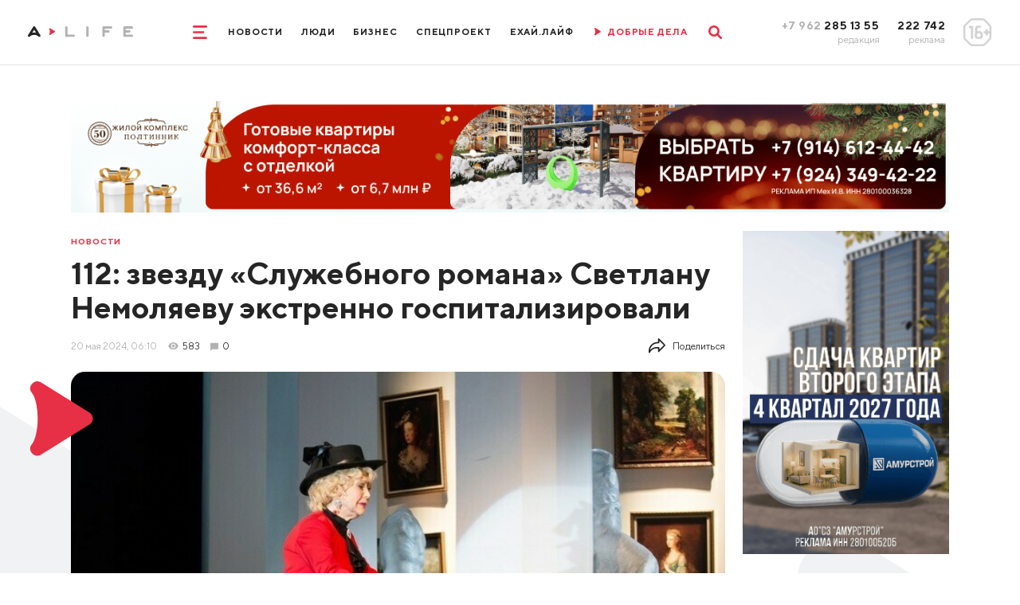

--- FILE ---
content_type: text/css
request_url: https://www.amur.life/templates/euro/css/app.max.font-cut.css?v=6
body_size: 22394
content:
abbr,
acronym,
address,
applet,
article,
aside,
audio,
b,
big,
blockquote,
body,
canvas,
caption,
center,
cite,
code,
dd,
del,
details,
dfn,
dialog,
div,
dl,
dt,
em,
embed,
fieldset,
figcaption,
figure,
font,
footer,
form,
h1,
h2,
h3,
h4,
h5,
h6,
header,
hgroup,
hr,
html,
i,
iframe,
img,
ins,
kbd,
label,
legend,
li,
mark,
menu,
meter,
nav,
object,
ol,
output,
p,
pre,
progress,
q,
rp,
rt,
ruby,
s,
samp,
section,
small,
span,
strike,
sub,
summary,
sup,
table,
tbody,
td,
tfoot,
th,
thead,
time,
tr,
tt,
u,
ul,
var,
video,
xmp {
    border: 0;
    margin: 0;
    padding: 0;
    font-weight: inherit;
    font-size: inherit;
    -moz-osx-font-smoothing: grayscale;
    -webkit-font-smoothing: antialiased;
}
del,
em,
span,
strong {
    font-size: inherit;
    font-weight: inherit;
}
body,
html {
    height: 100%;
    width: 100%;
    -webkit-tap-highlight-color: transparent; /*font-smoothing:antialiased*/
}
body *,
html * {
    max-height: 1000000px;
    -webkit-text-size-adjust: 100%;
}
article,
section {
    display: block;
}
b,
strong {
    font-weight: 700;
}
img {
    color: transparent;
    font-size: 0;
    vertical-align: middle;
    -ms-interpolation-mode: bicubic;
}
svg {
    display: block;
}
table {
    border-collapse: collapse;
    border-spacing: 0;
}
caption,
td,
th {
    font-weight: 400;
    vertical-align: top;
}
q {
    quotes: none;
}
q:after,
q:before {
    content: "";
}
small,
sub,
sup {
    font-size: 60% !important;
    font-weight: inherit;
}
sub,
sup {
    line-height: 0;
    position: relative;
    vertical-align: baseline;
}
sub {
    bottom: -0.25em;
}
sup {
    top: -0.7em;
}
@-ms-viewport {
    width: device-width;
}
html {
    box-sizing: border-box;
    -ms-overflow-style: scrollbar;
}
*,
::after,
::before {
    box-sizing: inherit;
}
.container {
    width: 100%;
    padding-right: 1.3rem;
    padding-left: 1.3rem;
    margin-right: auto;
    margin-left: auto;
}
.row {
    display: flex;
    flex-wrap: wrap;
    margin-right: -1.3rem;
    margin-left: -1.3rem;
}
.no-gutters {
    margin-right: 0;
    margin-left: 0;
}
.no-gutters > .col,
.no-gutters > [class*="col-"] {
    padding-right: 0;
    padding-left: 0;
}
.col,
.col-1,
.col-10,
.col-11,
.col-12,
.col-2,
.col-3,
.col-4,
.col-5,
.col-6,
.col-7,
.col-8,
.col-9,
.col-auto,
.col-lg,
.col-lg-1,
.col-lg-10,
.col-lg-11,
.col-lg-12,
.col-lg-2,
.col-lg-3,
.col-lg-4,
.col-lg-5,
.col-lg-6,
.col-lg-7,
.col-lg-8,
.col-lg-9,
.col-lg-auto,
.col-md,
.col-md-1,
.col-md-10,
.col-md-11,
.col-md-12,
.col-md-2,
.col-md-3,
.col-md-4,
.col-md-5,
.col-md-6,
.col-md-7,
.col-md-8,
.col-md-9,
.col-md-auto,
.col-sm,
.col-sm-1,
.col-sm-10,
.col-sm-11,
.col-sm-12,
.col-sm-2,
.col-sm-3,
.col-sm-4,
.col-sm-5,
.col-sm-6,
.col-sm-7,
.col-sm-8,
.col-sm-9,
.col-sm-auto,
.col-xl,
.col-xl-1,
.col-xl-10,
.col-xl-11,
.col-xl-12,
.col-xl-2,
.col-xl-3,
.col-xl-4,
.col-xl-5,
.col-xl-6,
.col-xl-7,
.col-xl-8,
.col-xl-9,
.col-xl-auto,
.col-xxl,
.col-xxl-1,
.col-xxl-10,
.col-xxl-11,
.col-xxl-12,
.col-xxl-2,
.col-xxl-3,
.col-xxl-4,
.col-xxl-5,
.col-xxl-6,
.col-xxl-7,
.col-xxl-8,
.col-xxl-9,
.col-xxl-auto {
    width: 100%;
    min-height: 1px;
    padding-right: 1.3rem;
    padding-left: 1.3rem;
}
.col {
    flex-basis: 0%;
    flex-grow: 1;
    max-width: 100%;
}
.col-auto {
    flex: 0 0 auto;
    width: auto;
    max-width: none;
}
.col-1 {
    flex: 0 0 8.3333333333%;
    max-width: 8.3333333333%;
}
.col-2 {
    flex: 0 0 16.6666666667%;
    max-width: 16.6666666667%;
}
.col-3 {
    flex: 0 0 25%;
    max-width: 25%;
}
.col-4 {
    flex: 0 0 33.3333333333%;
    max-width: 33.3333333333%;
}
.col-5 {
    flex: 0 0 41.6666666667%;
    max-width: 41.6666666667%;
}
.col-6 {
    flex: 0 0 50%;
    max-width: 50%;
}
.col-7 {
    flex: 0 0 58.3333333333%;
    max-width: 58.3333333333%;
}
.col-8 {
    flex: 0 0 66.6666666667%;
    max-width: 66.6666666667%;
}
.col-9 {
    flex: 0 0 75%;
    max-width: 75%;
}
.col-10 {
    flex: 0 0 83.3333333333%;
    max-width: 83.3333333333%;
}
.col-11 {
    flex: 0 0 91.6666666667%;
    max-width: 91.6666666667%;
}
.col-12 {
    flex: 0 0 100%;
    max-width: 100%;
}
.order-0 {
    order: 0;
}
.order-1 {
    order: 1;
}
.order-2 {
    order: 2;
}
.order-3 {
    order: 3;
}
.order-4 {
    order: 4;
}
.order-5 {
    order: 5;
}
.order-6 {
    order: 6;
}
.order-7 {
    order: 7;
}
.order-8 {
    order: 8;
}
.order-9 {
    order: 9;
}
.order-10 {
    order: 10;
}
.order-11 {
    order: 11;
}
.order-12 {
    order: 12;
}
@media (min-width: 768px) {
    .col-sm {
        flex-basis: 0%;
        flex-grow: 1;
        max-width: 100%;
    }
    .col-sm-auto {
        flex: 0 0 auto;
        width: auto;
        max-width: none;
    }
    .col-sm-1 {
        flex: 0 0 8.3333333333%;
        max-width: 8.3333333333%;
    }
    .col-sm-2 {
        flex: 0 0 16.6666666667%;
        max-width: 16.6666666667%;
    }
    .col-sm-3 {
        flex: 0 0 25%;
        max-width: 25%;
    }
    .col-sm-4 {
        flex: 0 0 33.3333333333%;
        max-width: 33.3333333333%;
    }
    .col-sm-5 {
        flex: 0 0 41.6666666667%;
        max-width: 41.6666666667%;
    }
    .col-sm-6 {
        flex: 0 0 50%;
        max-width: 50%;
    }
    .col-sm-7 {
        flex: 0 0 58.3333333333%;
        max-width: 58.3333333333%;
    }
    .col-sm-8 {
        flex: 0 0 66.6666666667%;
        max-width: 66.6666666667%;
    }
    .col-sm-9 {
        flex: 0 0 75%;
        max-width: 75%;
    }
    .col-sm-10 {
        flex: 0 0 83.3333333333%;
        max-width: 83.3333333333%;
    }
    .col-sm-11 {
        flex: 0 0 91.6666666667%;
        max-width: 91.6666666667%;
    }
    .col-sm-12 {
        flex: 0 0 100%;
        max-width: 100%;
    }
    .order-sm-0 {
        order: 0;
    }
    .order-sm-1 {
        order: 1;
    }
    .order-sm-2 {
        order: 2;
    }
    .order-sm-3 {
        order: 3;
    }
    .order-sm-4 {
        order: 4;
    }
    .order-sm-5 {
        order: 5;
    }
    .order-sm-6 {
        order: 6;
    }
    .order-sm-7 {
        order: 7;
    }
    .order-sm-8 {
        order: 8;
    }
    .order-sm-9 {
        order: 9;
    }
    .order-sm-10 {
        order: 10;
    }
    .order-sm-11 {
        order: 11;
    }
    .order-sm-12 {
        order: 12;
    }
}
@media (min-width: 960px) {
    .col-md {
        flex-basis: 0%;
        flex-grow: 1;
        max-width: 100%;
    }
    .col-md-auto {
        flex: 0 0 auto;
        width: auto;
        max-width: none;
    }
    .col-md-1 {
        flex: 0 0 8.3333333333%;
        max-width: 8.3333333333%;
    }
    .col-md-2 {
        flex: 0 0 16.6666666667%;
        max-width: 16.6666666667%;
    }
    .col-md-3 {
        flex: 0 0 25%;
        max-width: 25%;
    }
    .col-md-4 {
        flex: 0 0 33.3333333333%;
        max-width: 33.3333333333%;
    }
    .col-md-5 {
        flex: 0 0 41.6666666667%;
        max-width: 41.6666666667%;
    }
    .col-md-6 {
        flex: 0 0 50%;
        max-width: 50%;
    }
    .col-md-7 {
        flex: 0 0 58.3333333333%;
        max-width: 58.3333333333%;
    }
    .col-md-8 {
        flex: 0 0 66.6666666667%;
        max-width: 66.6666666667%;
    }
    .col-md-9 {
        flex: 0 0 75%;
        max-width: 75%;
    }
    .col-md-10 {
        flex: 0 0 83.3333333333%;
        max-width: 83.3333333333%;
    }
    .col-md-11 {
        flex: 0 0 91.6666666667%;
        max-width: 91.6666666667%;
    }
    .col-md-12 {
        flex: 0 0 100%;
        max-width: 100%;
    }
    .order-md-0 {
        order: 0;
    }
    .order-md-1 {
        order: 1;
    }
    .order-md-2 {
        order: 2;
    }
    .order-md-3 {
        order: 3;
    }
    .order-md-4 {
        order: 4;
    }
    .order-md-5 {
        order: 5;
    }
    .order-md-6 {
        order: 6;
    }
    .order-md-7 {
        order: 7;
    }
    .order-md-8 {
        order: 8;
    }
    .order-md-9 {
        order: 9;
    }
    .order-md-10 {
        order: 10;
    }
    .order-md-11 {
        order: 11;
    }
    .order-md-12 {
        order: 12;
    }
}
@media (min-width: 1025px) {
    .col-lg {
        flex-basis: 0%;
        flex-grow: 1;
        max-width: 100%;
    }
    .col-lg-auto {
        flex: 0 0 auto;
        width: auto;
        max-width: none;
    }
    .col-lg-1 {
        flex: 0 0 8.3333333333%;
        max-width: 8.3333333333%;
    }
    .col-lg-2 {
        flex: 0 0 16.6666666667%;
        max-width: 16.6666666667%;
    }
    .col-lg-3 {
        flex: 0 0 25%;
        max-width: 25%;
    }
    .col-lg-4 {
        flex: 0 0 33.3333333333%;
        max-width: 33.3333333333%;
    }
    .col-lg-5 {
        flex: 0 0 41.6666666667%;
        max-width: 41.6666666667%;
    }
    .col-lg-6 {
        flex: 0 0 50%;
        max-width: 50%;
    }
    .col-lg-7 {
        flex: 0 0 58.3333333333%;
        max-width: 58.3333333333%;
    }
    .col-lg-8 {
        flex: 0 0 66.6666666667%;
        max-width: 66.6666666667%;
    }
    .col-lg-9 {
        flex: 0 0 75%;
        max-width: 75%;
    }
    .col-lg-10 {
        flex: 0 0 83.3333333333%;
        max-width: 83.3333333333%;
    }
    .col-lg-11 {
        flex: 0 0 91.6666666667%;
        max-width: 91.6666666667%;
    }
    .col-lg-12 {
        flex: 0 0 100%;
        max-width: 100%;
    }
    .order-lg-0 {
        order: 0;
    }
    .order-lg-1 {
        order: 1;
    }
    .order-lg-2 {
        order: 2;
    }
    .order-lg-3 {
        order: 3;
    }
    .order-lg-4 {
        order: 4;
    }
    .order-lg-5 {
        order: 5;
    }
    .order-lg-6 {
        order: 6;
    }
    .order-lg-7 {
        order: 7;
    }
    .order-lg-8 {
        order: 8;
    }
    .order-lg-9 {
        order: 9;
    }
    .order-lg-10 {
        order: 10;
    }
    .order-lg-11 {
        order: 11;
    }
    .order-lg-12 {
        order: 12;
    }
}
@media (min-width: 1500px) {
    .col-xl {
        flex-basis: 0%;
        flex-grow: 1;
        max-width: 100%;
    }
    .col-xl-auto {
        flex: 0 0 auto;
        width: auto;
        max-width: none;
    }
    .col-xl-1 {
        flex: 0 0 8.3333333333%;
        max-width: 8.3333333333%;
    }
    .col-xl-2 {
        flex: 0 0 16.6666666667%;
        max-width: 16.6666666667%;
    }
    .col-xl-3 {
        flex: 0 0 25%;
        max-width: 25%;
    }
    .col-xl-4 {
        flex: 0 0 33.3333333333%;
        max-width: 33.3333333333%;
    }
    .col-xl-5 {
        flex: 0 0 41.6666666667%;
        max-width: 41.6666666667%;
    }
    .col-xl-6 {
        flex: 0 0 50%;
        max-width: 50%;
    }
    .col-xl-7 {
        flex: 0 0 58.3333333333%;
        max-width: 58.3333333333%;
    }
    .col-xl-8 {
        flex: 0 0 66.6666666667%;
        max-width: 66.6666666667%;
    }
    .col-xl-9 {
        flex: 0 0 75%;
        max-width: 75%;
    }
    .col-xl-10 {
        flex: 0 0 83.3333333333%;
        max-width: 83.3333333333%;
    }
    .col-xl-11 {
        flex: 0 0 91.6666666667%;
        max-width: 91.6666666667%;
    }
    .col-xl-12 {
        flex: 0 0 100%;
        max-width: 100%;
    }
    .order-xl-0 {
        order: 0;
    }
    .order-xl-1 {
        order: 1;
    }
    .order-xl-2 {
        order: 2;
    }
    .order-xl-3 {
        order: 3;
    }
    .order-xl-4 {
        order: 4;
    }
    .order-xl-5 {
        order: 5;
    }
    .order-xl-6 {
        order: 6;
    }
    .order-xl-7 {
        order: 7;
    }
    .order-xl-8 {
        order: 8;
    }
    .order-xl-9 {
        order: 9;
    }
    .order-xl-10 {
        order: 10;
    }
    .order-xl-11 {
        order: 11;
    }
    .order-xl-12 {
        order: 12;
    }
}
@media (min-width: 1600px) {
    .col-xxl {
        flex-basis: 0%;
        flex-grow: 1;
        max-width: 100%;
    }
    .col-xxl-auto {
        flex: 0 0 auto;
        width: auto;
        max-width: none;
    }
    .col-xxl-1 {
        flex: 0 0 8.3333333333%;
        max-width: 8.3333333333%;
    }
    .col-xxl-2 {
        flex: 0 0 16.6666666667%;
        max-width: 16.6666666667%;
    }
    .col-xxl-3 {
        flex: 0 0 25%;
        max-width: 25%;
    }
    .col-xxl-4 {
        flex: 0 0 33.3333333333%;
        max-width: 33.3333333333%;
    }
    .col-xxl-5 {
        flex: 0 0 41.6666666667%;
        max-width: 41.6666666667%;
    }
    .col-xxl-6 {
        flex: 0 0 50%;
        max-width: 50%;
    }
    .col-xxl-7 {
        flex: 0 0 58.3333333333%;
        max-width: 58.3333333333%;
    }
    .col-xxl-8 {
        flex: 0 0 66.6666666667%;
        max-width: 66.6666666667%;
    }
    .col-xxl-9 {
        flex: 0 0 75%;
        max-width: 75%;
    }
    .col-xxl-10 {
        flex: 0 0 83.3333333333%;
        max-width: 83.3333333333%;
    }
    .col-xxl-11 {
        flex: 0 0 91.6666666667%;
        max-width: 91.6666666667%;
    }
    .col-xxl-12 {
        flex: 0 0 100%;
        max-width: 100%;
    }
    .order-xxl-0 {
        order: 0;
    }
    .order-xxl-1 {
        order: 1;
    }
    .order-xxl-2 {
        order: 2;
    }
    .order-xxl-3 {
        order: 3;
    }
    .order-xxl-4 {
        order: 4;
    }
    .order-xxl-5 {
        order: 5;
    }
    .order-xxl-6 {
        order: 6;
    }
    .order-xxl-7 {
        order: 7;
    }
    .order-xxl-8 {
        order: 8;
    }
    .order-xxl-9 {
        order: 9;
    }
    .order-xxl-10 {
        order: 10;
    }
    .order-xxl-11 {
        order: 11;
    }
    .order-xxl-12 {
        order: 12;
    }
}
.d-none {
    display: none !important;
}
.d-inline {
    display: inline !important;
}
.d-block {
    display: block !important;
}
.d-flex {
    display: flex !important;
}
.d-inline-flex {
    display: inline-flex !important;
}
@media (min-width: 768px) {
    .d-sm-none {
        display: none !important;
    }
    .d-sm-inline {
        display: inline !important;
    }
    .d-sm-block {
        display: block !important;
    }
    .d-sm-flex {
        display: flex !important;
    }
    .d-sm-inline-flex {
        display: inline-flex !important;
    }
}
@media (min-width: 960px) {
    .d-md-none {
        display: none !important;
    }
    .d-md-inline {
        display: inline !important;
    }
    .d-md-block {
        display: block !important;
    }
    .d-md-flex {
        display: flex !important;
    }
    .d-md-inline-flex {
        display: inline-flex !important;
    }
}
@media (min-width: 1025px) {
    .d-lg-none {
        display: none !important;
    }
    .d-lg-inline {
        display: inline !important;
    }
    .d-lg-block {
        display: block !important;
    }
    .d-lg-flex {
        display: flex !important;
    }
    .d-lg-inline-flex {
        display: inline-flex !important;
    }
}
@media (min-width: 1500px) {
    .d-xl-none {
        display: none !important;
    }
    .d-xl-inline {
        display: inline !important;
    }
    .d-xl-block {
        display: block !important;
    }
    .d-xl-flex {
        display: flex !important;
    }
    .d-xl-inline-flex {
        display: inline-flex !important;
    }
}
@media (min-width: 1600px) {
    .d-xxl-none {
        display: none !important;
    }
    .d-xxl-inline {
        display: inline !important;
    }
    .d-xxl-block {
        display: block !important;
    }
    .d-xxl-flex {
        display: flex !important;
    }
    .d-xxl-inline-flex {
        display: inline-flex !important;
    }
}
.flex-row {
    flex-direction: row !important;
}
.flex-column {
    flex-direction: column !important;
}
.flex-row-reverse {
    flex-direction: row-reverse !important;
}
.flex-column-reverse {
    flex-direction: column-reverse !important;
}
.flex-wrap {
    flex-wrap: wrap !important;
}
.flex-nowrap {
    flex-wrap: nowrap !important;
}
.flex-wrap-reverse {
    flex-wrap: wrap-reverse !important;
}
.justify-content-start {
    justify-content: flex-start !important;
}
.justify-content-end {
    justify-content: flex-end !important;
}
.justify-content-center {
    justify-content: center !important;
}
.justify-content-between {
    justify-content: space-between !important;
}
.justify-content-around {
    justify-content: space-around !important;
}
.align-items-start {
    align-items: flex-start !important;
}
.align-items-end {
    align-items: flex-end !important;
}
.align-items-center {
    align-items: center !important;
}
.align-items-baseline {
    align-items: baseline !important;
}
.align-items-stretch {
    align-items: stretch !important;
}
.align-self-auto {
    align-self: auto !important;
}
.align-self-start {
    align-self: flex-start !important;
}
.align-self-end {
    align-self: flex-end !important;
}
.align-self-center {
    align-self: center !important;
}
.align-self-baseline {
    align-self: baseline !important;
}
.align-self-stretch {
    align-self: stretch !important;
}
@media (min-width: 768px) {
    .flex-sm-row {
        flex-direction: row !important;
    }
    .flex-sm-column {
        flex-direction: column !important;
    }
    .flex-sm-row-reverse {
        flex-direction: row-reverse !important;
    }
    .flex-sm-column-reverse {
        flex-direction: column-reverse !important;
    }
    .flex-sm-wrap {
        flex-wrap: wrap !important;
    }
    .flex-sm-nowrap {
        flex-wrap: nowrap !important;
    }
    .flex-sm-wrap-reverse {
        flex-wrap: wrap-reverse !important;
    }
    .justify-content-sm-start {
        justify-content: flex-start !important;
    }
    .justify-content-sm-end {
        justify-content: flex-end !important;
    }
    .justify-content-sm-center {
        justify-content: center !important;
    }
    .justify-content-sm-between {
        justify-content: space-between !important;
    }
    .justify-content-sm-around {
        justify-content: space-around !important;
    }
    .align-items-sm-start {
        align-items: flex-start !important;
    }
    .align-items-sm-end {
        align-items: flex-end !important;
    }
    .align-items-sm-center {
        align-items: center !important;
    }
    .align-items-sm-baseline {
        align-items: baseline !important;
    }
    .align-items-sm-stretch {
        align-items: stretch !important;
    }
    .align-self-sm-auto {
        align-self: auto !important;
    }
    .align-self-sm-start {
        align-self: flex-start !important;
    }
    .align-self-sm-end {
        align-self: flex-end !important;
    }
    .align-self-sm-center {
        align-self: center !important;
    }
    .align-self-sm-baseline {
        align-self: baseline !important;
    }
    .align-self-sm-stretch {
        align-self: stretch !important;
    }
}
@media (min-width: 960px) {
    .flex-md-row {
        flex-direction: row !important;
    }
    .flex-md-column {
        flex-direction: column !important;
    }
    .flex-md-row-reverse {
        flex-direction: row-reverse !important;
    }
    .flex-md-column-reverse {
        flex-direction: column-reverse !important;
    }
    .flex-md-wrap {
        flex-wrap: wrap !important;
    }
    .flex-md-nowrap {
        flex-wrap: nowrap !important;
    }
    .flex-md-wrap-reverse {
        flex-wrap: wrap-reverse !important;
    }
    .justify-content-md-start {
        justify-content: flex-start !important;
    }
    .justify-content-md-end {
        justify-content: flex-end !important;
    }
    .justify-content-md-center {
        justify-content: center !important;
    }
    .justify-content-md-between {
        justify-content: space-between !important;
    }
    .justify-content-md-around {
        justify-content: space-around !important;
    }
    .align-items-md-start {
        align-items: flex-start !important;
    }
    .align-items-md-end {
        align-items: flex-end !important;
    }
    .align-items-md-center {
        align-items: center !important;
    }
    .align-items-md-baseline {
        align-items: baseline !important;
    }
    .align-items-md-stretch {
        align-items: stretch !important;
    }
    .align-self-md-auto {
        align-self: auto !important;
    }
    .align-self-md-start {
        align-self: flex-start !important;
    }
    .align-self-md-end {
        align-self: flex-end !important;
    }
    .align-self-md-center {
        align-self: center !important;
    }
    .align-self-md-baseline {
        align-self: baseline !important;
    }
    .align-self-md-stretch {
        align-self: stretch !important;
    }
}
@media (min-width: 1025px) {
    .flex-lg-row {
        flex-direction: row !important;
    }
    .flex-lg-column {
        flex-direction: column !important;
    }
    .flex-lg-row-reverse {
        flex-direction: row-reverse !important;
    }
    .flex-lg-column-reverse {
        flex-direction: column-reverse !important;
    }
    .flex-lg-wrap {
        flex-wrap: wrap !important;
    }
    .flex-lg-nowrap {
        flex-wrap: nowrap !important;
    }
    .flex-lg-wrap-reverse {
        flex-wrap: wrap-reverse !important;
    }
    .justify-content-lg-start {
        justify-content: flex-start !important;
    }
    .justify-content-lg-end {
        justify-content: flex-end !important;
    }
    .justify-content-lg-center {
        justify-content: center !important;
    }
    .justify-content-lg-between {
        justify-content: space-between !important;
    }
    .justify-content-lg-around {
        justify-content: space-around !important;
    }
    .align-items-lg-start {
        align-items: flex-start !important;
    }
    .align-items-lg-end {
        align-items: flex-end !important;
    }
    .align-items-lg-center {
        align-items: center !important;
    }
    .align-items-lg-baseline {
        align-items: baseline !important;
    }
    .align-items-lg-stretch {
        align-items: stretch !important;
    }
    .align-self-lg-auto {
        align-self: auto !important;
    }
    .align-self-lg-start {
        align-self: flex-start !important;
    }
    .align-self-lg-end {
        align-self: flex-end !important;
    }
    .align-self-lg-center {
        align-self: center !important;
    }
    .align-self-lg-baseline {
        align-self: baseline !important;
    }
    .align-self-lg-stretch {
        align-self: stretch !important;
    }
}
@media (min-width: 1500px) {
    .flex-xl-row {
        flex-direction: row !important;
    }
    .flex-xl-column {
        flex-direction: column !important;
    }
    .flex-xl-row-reverse {
        flex-direction: row-reverse !important;
    }
    .flex-xl-column-reverse {
        flex-direction: column-reverse !important;
    }
    .flex-xl-wrap {
        flex-wrap: wrap !important;
    }
    .flex-xl-nowrap {
        flex-wrap: nowrap !important;
    }
    .flex-xl-wrap-reverse {
        flex-wrap: wrap-reverse !important;
    }
    .justify-content-xl-start {
        justify-content: flex-start !important;
    }
    .justify-content-xl-end {
        justify-content: flex-end !important;
    }
    .justify-content-xl-center {
        justify-content: center !important;
    }
    .justify-content-xl-between {
        justify-content: space-between !important;
    }
    .justify-content-xl-around {
        justify-content: space-around !important;
    }
    .align-items-xl-start {
        align-items: flex-start !important;
    }
    .align-items-xl-end {
        align-items: flex-end !important;
    }
    .align-items-xl-center {
        align-items: center !important;
    }
    .align-items-xl-baseline {
        align-items: baseline !important;
    }
    .align-items-xl-stretch {
        align-items: stretch !important;
    }
    .align-self-xl-auto {
        align-self: auto !important;
    }
    .align-self-xl-start {
        align-self: flex-start !important;
    }
    .align-self-xl-end {
        align-self: flex-end !important;
    }
    .align-self-xl-center {
        align-self: center !important;
    }
    .align-self-xl-baseline {
        align-self: baseline !important;
    }
    .align-self-xl-stretch {
        align-self: stretch !important;
    }
}
@media (min-width: 1600px) {
    .flex-xxl-row {
        flex-direction: row !important;
    }
    .flex-xxl-column {
        flex-direction: column !important;
    }
    .flex-xxl-row-reverse {
        flex-direction: row-reverse !important;
    }
    .flex-xxl-column-reverse {
        flex-direction: column-reverse !important;
    }
    .flex-xxl-wrap {
        flex-wrap: wrap !important;
    }
    .flex-xxl-nowrap {
        flex-wrap: nowrap !important;
    }
    .flex-xxl-wrap-reverse {
        flex-wrap: wrap-reverse !important;
    }
    .justify-content-xxl-start {
        justify-content: flex-start !important;
    }
    .justify-content-xxl-end {
        justify-content: flex-end !important;
    }
    .justify-content-xxl-center {
        justify-content: center !important;
    }
    .justify-content-xxl-between {
        justify-content: space-between !important;
    }
    .justify-content-xxl-around {
        justify-content: space-around !important;
    }
    .align-items-xxl-start {
        align-items: flex-start !important;
    }
    .align-items-xxl-end {
        align-items: flex-end !important;
    }
    .align-items-xxl-center {
        align-items: center !important;
    }
    .align-items-xxl-baseline {
        align-items: baseline !important;
    }
    .align-items-xxl-stretch {
        align-items: stretch !important;
    }
    .align-self-xxl-auto {
        align-self: auto !important;
    }
    .align-self-xxl-start {
        align-self: flex-start !important;
    }
    .align-self-xxl-end {
        align-self: flex-end !important;
    }
    .align-self-xxl-center {
        align-self: center !important;
    }
    .align-self-xxl-baseline {
        align-self: baseline !important;
    }
    .align-self-xxl-stretch {
        align-self: stretch !important;
    }
}
.m-0 {
    margin: 0 !important;
}
.mt-0,
.my-0 {
    margin-top: 0 !important;
}
.mr-0,
.mx-0 {
    margin-right: 0 !important;
}
.mb-0,
.my-0 {
    margin-bottom: 0 !important;
}
.ml-0,
.mx-0 {
    margin-left: 0 !important;
}
.m-5 {
    margin: 0.5rem !important;
}
.mt-5,
.my-5 {
    margin-top: 0.5rem !important;
}
.mr-5,
.mx-5 {
    margin-right: 0.5rem !important;
}
.mb-5,
.my-5 {
    margin-bottom: 0.5rem !important;
}
.ml-5,
.mx-5 {
    margin-left: 0.5rem !important;
}
.m-10 {
    margin: 1rem !important;
}
.mt-10,
.my-10 {
    margin-top: 1rem !important;
}
.mr-10,
.mx-10 {
    margin-right: 1rem !important;
}
.mb-10,
.my-10 {
    margin-bottom: 1rem !important;
}
.ml-10,
.mx-10 {
    margin-left: 1rem !important;
}
.m-15 {
    margin: 1.5rem !important;
}
.mt-15,
.my-15 {
    margin-top: 1.5rem !important;
}
.mr-15,
.mx-15 {
    margin-right: 1.5rem !important;
}
.mb-15,
.my-15 {
    margin-bottom: 1.5rem !important;
}
.ml-15,
.mx-15 {
    margin-left: 1.5rem !important;
}
.m-20 {
    margin: 2rem !important;
}
.mt-20,
.my-20 {
    margin-top: 2rem !important;
}
.mr-20,
.mx-20 {
    margin-right: 2rem !important;
}
.mb-20,
.my-20 {
    margin-bottom: 2rem !important;
}
.ml-20,
.mx-20 {
    margin-left: 2rem !important;
}
.m-26 {
    margin: 2.6rem !important;
}
.mt-26,
.my-26 {
    margin-top: 2.6rem !important;
}
.mr-26,
.mx-26 {
    margin-right: 2.6rem !important;
}
.mb-26,
.my-26 {
    margin-bottom: 2.6rem !important;
}
.ml-26,
.mx-26 {
    margin-left: 2.6rem !important;
}
.m-30 {
    margin: 3rem !important;
}
.mt-30,
.my-30 {
    margin-top: 3rem !important;
}
.mr-30,
.mx-30 {
    margin-right: 3rem !important;
}
.mb-30,
.my-30 {
    margin-bottom: 3rem !important;
}
.ml-30,
.mx-30 {
    margin-left: 3rem !important;
}
.m-40 {
    margin: 4rem !important;
}
.mt-40,
.my-40 {
    margin-top: 4rem !important;
}
.mr-40,
.mx-40 {
    margin-right: 4rem !important;
}
.mb-40,
.my-40 {
    margin-bottom: 4rem !important;
}
.ml-40,
.mx-40 {
    margin-left: 4rem !important;
}
.m-50 {
    margin: 5rem !important;
}
.mt-50,
.my-50 {
    margin-top: 5rem !important;
}
.mr-50,
.mx-50 {
    margin-right: 5rem !important;
}
.mb-50,
.my-50 {
    margin-bottom: 5rem !important;
}
.ml-50,
.mx-50 {
    margin-left: 5rem !important;
}
.p-0 {
    padding: 0 !important;
}
.pt-0,
.py-0 {
    padding-top: 0 !important;
}
.pr-0,
.px-0 {
    padding-right: 0 !important;
}
.pb-0,
.py-0 {
    padding-bottom: 0 !important;
}
.pl-0,
.px-0 {
    padding-left: 0 !important;
}
.p-5 {
    padding: 0.5rem !important;
}
.pt-5,
.py-5 {
    padding-top: 0.5rem !important;
}
.pr-5,
.px-5 {
    padding-right: 0.5rem !important;
}
.pb-5,
.py-5 {
    padding-bottom: 0.5rem !important;
}
.pl-5,
.px-5 {
    padding-left: 0.5rem !important;
}
.p-10 {
    padding: 1rem !important;
}
.pt-10,
.py-10 {
    padding-top: 1rem !important;
}
.pr-10,
.px-10 {
    padding-right: 1rem !important;
}
.pb-10,
.py-10 {
    padding-bottom: 1rem !important;
}
.pl-10,
.px-10 {
    padding-left: 1rem !important;
}
.p-15 {
    padding: 1.5rem !important;
}
.pt-15,
.py-15 {
    padding-top: 1.5rem !important;
}
.pr-15,
.px-15 {
    padding-right: 1.5rem !important;
}
.pb-15,
.py-15 {
    padding-bottom: 1.5rem !important;
}
.pl-15,
.px-15 {
    padding-left: 1.5rem !important;
}
.p-20 {
    padding: 2rem !important;
}
.pt-20,
.py-20 {
    padding-top: 2rem !important;
}
.pr-20,
.px-20 {
    padding-right: 2rem !important;
}
.pb-20,
.py-20 {
    padding-bottom: 2rem !important;
}
.pl-20,
.px-20 {
    padding-left: 2rem !important;
}
.p-26 {
    padding: 2.6rem !important;
}
.pt-26,
.py-26 {
    padding-top: 2.6rem !important;
}
.pr-26,
.px-26 {
    padding-right: 2.6rem !important;
}
.pb-26,
.py-26 {
    padding-bottom: 2.6rem !important;
}
.pl-26,
.px-26 {
    padding-left: 2.6rem !important;
}
.p-30 {
    padding: 3rem !important;
}
.pt-30,
.py-30 {
    padding-top: 3rem !important;
}
.pr-30,
.px-30 {
    padding-right: 3rem !important;
}
.pb-30,
.py-30 {
    padding-bottom: 3rem !important;
}
.pl-30,
.px-30 {
    padding-left: 3rem !important;
}
.p-40 {
    padding: 4rem !important;
}
.pt-40,
.py-40 {
    padding-top: 4rem !important;
}
.pr-40,
.px-40 {
    padding-right: 4rem !important;
}
.pb-40,
.py-40 {
    padding-bottom: 4rem !important;
}
.pl-40,
.px-40 {
    padding-left: 4rem !important;
}
.p-50 {
    padding: 5rem !important;
}
.pt-50,
.py-50 {
    padding-top: 5rem !important;
}
.pr-50,
.px-50 {
    padding-right: 5rem !important;
}
.pb-50,
.py-50 {
    padding-bottom: 5rem !important;
}
.pl-50,
.px-50 {
    padding-left: 5rem !important;
}
.m-auto {
    margin: auto !important;
}
.mt-auto,
.my-auto {
    margin-top: auto !important;
}
.mr-auto,
.mx-auto {
    margin-right: auto !important;
}
.mb-auto,
.my-auto {
    margin-bottom: auto !important;
}
.ml-auto,
.mx-auto {
    margin-left: auto !important;
}
@media (min-width: 768px) {
    .m-sm-0 {
        margin: 0 !important;
    }
    .mt-sm-0,
    .my-sm-0 {
        margin-top: 0 !important;
    }
    .mr-sm-0,
    .mx-sm-0 {
        margin-right: 0 !important;
    }
    .mb-sm-0,
    .my-sm-0 {
        margin-bottom: 0 !important;
    }
    .ml-sm-0,
    .mx-sm-0 {
        margin-left: 0 !important;
    }
    .m-sm-5 {
        margin: 0.5rem !important;
    }
    .mt-sm-5,
    .my-sm-5 {
        margin-top: 0.5rem !important;
    }
    .mr-sm-5,
    .mx-sm-5 {
        margin-right: 0.5rem !important;
    }
    .mb-sm-5,
    .my-sm-5 {
        margin-bottom: 0.5rem !important;
    }
    .ml-sm-5,
    .mx-sm-5 {
        margin-left: 0.5rem !important;
    }
    .m-sm-10 {
        margin: 1rem !important;
    }
    .mt-sm-10,
    .my-sm-10 {
        margin-top: 1rem !important;
    }
    .mr-sm-10,
    .mx-sm-10 {
        margin-right: 1rem !important;
    }
    .mb-sm-10,
    .my-sm-10 {
        margin-bottom: 1rem !important;
    }
    .ml-sm-10,
    .mx-sm-10 {
        margin-left: 1rem !important;
    }
    .m-sm-15 {
        margin: 1.5rem !important;
    }
    .mt-sm-15,
    .my-sm-15 {
        margin-top: 1.5rem !important;
    }
    .mr-sm-15,
    .mx-sm-15 {
        margin-right: 1.5rem !important;
    }
    .mb-sm-15,
    .my-sm-15 {
        margin-bottom: 1.5rem !important;
    }
    .ml-sm-15,
    .mx-sm-15 {
        margin-left: 1.5rem !important;
    }
    .m-sm-20 {
        margin: 2rem !important;
    }
    .mt-sm-20,
    .my-sm-20 {
        margin-top: 2rem !important;
    }
    .mr-sm-20,
    .mx-sm-20 {
        margin-right: 2rem !important;
    }
    .mb-sm-20,
    .my-sm-20 {
        margin-bottom: 2rem !important;
    }
    .ml-sm-20,
    .mx-sm-20 {
        margin-left: 2rem !important;
    }
    .m-sm-26 {
        margin: 2.6rem !important;
    }
    .mt-sm-26,
    .my-sm-26 {
        margin-top: 2.6rem !important;
    }
    .mr-sm-26,
    .mx-sm-26 {
        margin-right: 2.6rem !important;
    }
    .mb-sm-26,
    .my-sm-26 {
        margin-bottom: 2.6rem !important;
    }
    .ml-sm-26,
    .mx-sm-26 {
        margin-left: 2.6rem !important;
    }
    .m-sm-30 {
        margin: 3rem !important;
    }
    .mt-sm-30,
    .my-sm-30 {
        margin-top: 3rem !important;
    }
    .mr-sm-30,
    .mx-sm-30 {
        margin-right: 3rem !important;
    }
    .mb-sm-30,
    .my-sm-30 {
        margin-bottom: 3rem !important;
    }
    .ml-sm-30,
    .mx-sm-30 {
        margin-left: 3rem !important;
    }
    .m-sm-40 {
        margin: 4rem !important;
    }
    .mt-sm-40,
    .my-sm-40 {
        margin-top: 4rem !important;
    }
    .mr-sm-40,
    .mx-sm-40 {
        margin-right: 4rem !important;
    }
    .mb-sm-40,
    .my-sm-40 {
        margin-bottom: 4rem !important;
    }
    .ml-sm-40,
    .mx-sm-40 {
        margin-left: 4rem !important;
    }
    .m-sm-50 {
        margin: 5rem !important;
    }
    .mt-sm-50,
    .my-sm-50 {
        margin-top: 5rem !important;
    }
    .mr-sm-50,
    .mx-sm-50 {
        margin-right: 5rem !important;
    }
    .mb-sm-50,
    .my-sm-50 {
        margin-bottom: 5rem !important;
    }
    .ml-sm-50,
    .mx-sm-50 {
        margin-left: 5rem !important;
    }
    .p-sm-0 {
        padding: 0 !important;
    }
    .pt-sm-0,
    .py-sm-0 {
        padding-top: 0 !important;
    }
    .pr-sm-0,
    .px-sm-0 {
        padding-right: 0 !important;
    }
    .pb-sm-0,
    .py-sm-0 {
        padding-bottom: 0 !important;
    }
    .pl-sm-0,
    .px-sm-0 {
        padding-left: 0 !important;
    }
    .p-sm-5 {
        padding: 0.5rem !important;
    }
    .pt-sm-5,
    .py-sm-5 {
        padding-top: 0.5rem !important;
    }
    .pr-sm-5,
    .px-sm-5 {
        padding-right: 0.5rem !important;
    }
    .pb-sm-5,
    .py-sm-5 {
        padding-bottom: 0.5rem !important;
    }
    .pl-sm-5,
    .px-sm-5 {
        padding-left: 0.5rem !important;
    }
    .p-sm-10 {
        padding: 1rem !important;
    }
    .pt-sm-10,
    .py-sm-10 {
        padding-top: 1rem !important;
    }
    .pr-sm-10,
    .px-sm-10 {
        padding-right: 1rem !important;
    }
    .pb-sm-10,
    .py-sm-10 {
        padding-bottom: 1rem !important;
    }
    .pl-sm-10,
    .px-sm-10 {
        padding-left: 1rem !important;
    }
    .p-sm-15 {
        padding: 1.5rem !important;
    }
    .pt-sm-15,
    .py-sm-15 {
        padding-top: 1.5rem !important;
    }
    .pr-sm-15,
    .px-sm-15 {
        padding-right: 1.5rem !important;
    }
    .pb-sm-15,
    .py-sm-15 {
        padding-bottom: 1.5rem !important;
    }
    .pl-sm-15,
    .px-sm-15 {
        padding-left: 1.5rem !important;
    }
    .p-sm-20 {
        padding: 2rem !important;
    }
    .pt-sm-20,
    .py-sm-20 {
        padding-top: 2rem !important;
    }
    .pr-sm-20,
    .px-sm-20 {
        padding-right: 2rem !important;
    }
    .pb-sm-20,
    .py-sm-20 {
        padding-bottom: 2rem !important;
    }
    .pl-sm-20,
    .px-sm-20 {
        padding-left: 2rem !important;
    }
    .p-sm-26 {
        padding: 2.6rem !important;
    }
    .pt-sm-26,
    .py-sm-26 {
        padding-top: 2.6rem !important;
    }
    .pr-sm-26,
    .px-sm-26 {
        padding-right: 2.6rem !important;
    }
    .pb-sm-26,
    .py-sm-26 {
        padding-bottom: 2.6rem !important;
    }
    .pl-sm-26,
    .px-sm-26 {
        padding-left: 2.6rem !important;
    }
    .p-sm-30 {
        padding: 3rem !important;
    }
    .pt-sm-30,
    .py-sm-30 {
        padding-top: 3rem !important;
    }
    .pr-sm-30,
    .px-sm-30 {
        padding-right: 3rem !important;
    }
    .pb-sm-30,
    .py-sm-30 {
        padding-bottom: 3rem !important;
    }
    .pl-sm-30,
    .px-sm-30 {
        padding-left: 3rem !important;
    }
    .p-sm-40 {
        padding: 4rem !important;
    }
    .pt-sm-40,
    .py-sm-40 {
        padding-top: 4rem !important;
    }
    .pr-sm-40,
    .px-sm-40 {
        padding-right: 4rem !important;
    }
    .pb-sm-40,
    .py-sm-40 {
        padding-bottom: 4rem !important;
    }
    .pl-sm-40,
    .px-sm-40 {
        padding-left: 4rem !important;
    }
    .p-sm-50 {
        padding: 5rem !important;
    }
    .pt-sm-50,
    .py-sm-50 {
        padding-top: 5rem !important;
    }
    .pr-sm-50,
    .px-sm-50 {
        padding-right: 5rem !important;
    }
    .pb-sm-50,
    .py-sm-50 {
        padding-bottom: 5rem !important;
    }
    .pl-sm-50,
    .px-sm-50 {
        padding-left: 5rem !important;
    }
    .m-sm-auto {
        margin: auto !important;
    }
    .mt-sm-auto,
    .my-sm-auto {
        margin-top: auto !important;
    }
    .mr-sm-auto,
    .mx-sm-auto {
        margin-right: auto !important;
    }
    .mb-sm-auto,
    .my-sm-auto {
        margin-bottom: auto !important;
    }
    .ml-sm-auto,
    .mx-sm-auto {
        margin-left: auto !important;
    }
}
@media (min-width: 960px) {
    .m-md-0 {
        margin: 0 !important;
    }
    .mt-md-0,
    .my-md-0 {
        margin-top: 0 !important;
    }
    .mr-md-0,
    .mx-md-0 {
        margin-right: 0 !important;
    }
    .mb-md-0,
    .my-md-0 {
        margin-bottom: 0 !important;
    }
    .ml-md-0,
    .mx-md-0 {
        margin-left: 0 !important;
    }
    .m-md-5 {
        margin: 0.5rem !important;
    }
    .mt-md-5,
    .my-md-5 {
        margin-top: 0.5rem !important;
    }
    .mr-md-5,
    .mx-md-5 {
        margin-right: 0.5rem !important;
    }
    .mb-md-5,
    .my-md-5 {
        margin-bottom: 0.5rem !important;
    }
    .ml-md-5,
    .mx-md-5 {
        margin-left: 0.5rem !important;
    }
    .m-md-10 {
        margin: 1rem !important;
    }
    .mt-md-10,
    .my-md-10 {
        margin-top: 1rem !important;
    }
    .mr-md-10,
    .mx-md-10 {
        margin-right: 1rem !important;
    }
    .mb-md-10,
    .my-md-10 {
        margin-bottom: 1rem !important;
    }
    .ml-md-10,
    .mx-md-10 {
        margin-left: 1rem !important;
    }
    .m-md-15 {
        margin: 1.5rem !important;
    }
    .mt-md-15,
    .my-md-15 {
        margin-top: 1.5rem !important;
    }
    .mr-md-15,
    .mx-md-15 {
        margin-right: 1.5rem !important;
    }
    .mb-md-15,
    .my-md-15 {
        margin-bottom: 1.5rem !important;
    }
    .ml-md-15,
    .mx-md-15 {
        margin-left: 1.5rem !important;
    }
    .m-md-20 {
        margin: 2rem !important;
    }
    .mt-md-20,
    .my-md-20 {
        margin-top: 2rem !important;
    }
    .mr-md-20,
    .mx-md-20 {
        margin-right: 2rem !important;
    }
    .mb-md-20,
    .my-md-20 {
        margin-bottom: 2rem !important;
    }
    .ml-md-20,
    .mx-md-20 {
        margin-left: 2rem !important;
    }
    .m-md-26 {
        margin: 2.6rem !important;
    }
    .mt-md-26,
    .my-md-26 {
        margin-top: 2.6rem !important;
    }
    .mr-md-26,
    .mx-md-26 {
        margin-right: 2.6rem !important;
    }
    .mb-md-26,
    .my-md-26 {
        margin-bottom: 2.6rem !important;
    }
    .ml-md-26,
    .mx-md-26 {
        margin-left: 2.6rem !important;
    }
    .m-md-30 {
        margin: 3rem !important;
    }
    .mt-md-30,
    .my-md-30 {
        margin-top: 3rem !important;
    }
    .mr-md-30,
    .mx-md-30 {
        margin-right: 3rem !important;
    }
    .mb-md-30,
    .my-md-30 {
        margin-bottom: 3rem !important;
    }
    .ml-md-30,
    .mx-md-30 {
        margin-left: 3rem !important;
    }
    .m-md-40 {
        margin: 4rem !important;
    }
    .mt-md-40,
    .my-md-40 {
        margin-top: 4rem !important;
    }
    .mr-md-40,
    .mx-md-40 {
        margin-right: 4rem !important;
    }
    .mb-md-40,
    .my-md-40 {
        margin-bottom: 4rem !important;
    }
    .ml-md-40,
    .mx-md-40 {
        margin-left: 4rem !important;
    }
    .m-md-50 {
        margin: 5rem !important;
    }
    .mt-md-50,
    .my-md-50 {
        margin-top: 5rem !important;
    }
    .mr-md-50,
    .mx-md-50 {
        margin-right: 5rem !important;
    }
    .mb-md-50,
    .my-md-50 {
        margin-bottom: 5rem !important;
    }
    .ml-md-50,
    .mx-md-50 {
        margin-left: 5rem !important;
    }
    .p-md-0 {
        padding: 0 !important;
    }
    .pt-md-0,
    .py-md-0 {
        padding-top: 0 !important;
    }
    .pr-md-0,
    .px-md-0 {
        padding-right: 0 !important;
    }
    .pb-md-0,
    .py-md-0 {
        padding-bottom: 0 !important;
    }
    .pl-md-0,
    .px-md-0 {
        padding-left: 0 !important;
    }
    .p-md-5 {
        padding: 0.5rem !important;
    }
    .pt-md-5,
    .py-md-5 {
        padding-top: 0.5rem !important;
    }
    .pr-md-5,
    .px-md-5 {
        padding-right: 0.5rem !important;
    }
    .pb-md-5,
    .py-md-5 {
        padding-bottom: 0.5rem !important;
    }
    .pl-md-5,
    .px-md-5 {
        padding-left: 0.5rem !important;
    }
    .p-md-10 {
        padding: 1rem !important;
    }
    .pt-md-10,
    .py-md-10 {
        padding-top: 1rem !important;
    }
    .pr-md-10,
    .px-md-10 {
        padding-right: 1rem !important;
    }
    .pb-md-10,
    .py-md-10 {
        padding-bottom: 1rem !important;
    }
    .pl-md-10,
    .px-md-10 {
        padding-left: 1rem !important;
    }
    .p-md-15 {
        padding: 1.5rem !important;
    }
    .pt-md-15,
    .py-md-15 {
        padding-top: 1.5rem !important;
    }
    .pr-md-15,
    .px-md-15 {
        padding-right: 1.5rem !important;
    }
    .pb-md-15,
    .py-md-15 {
        padding-bottom: 1.5rem !important;
    }
    .pl-md-15,
    .px-md-15 {
        padding-left: 1.5rem !important;
    }
    .p-md-20 {
        padding: 2rem !important;
    }
    .pt-md-20,
    .py-md-20 {
        padding-top: 2rem !important;
    }
    .pr-md-20,
    .px-md-20 {
        padding-right: 2rem !important;
    }
    .pb-md-20,
    .py-md-20 {
        padding-bottom: 2rem !important;
    }
    .pl-md-20,
    .px-md-20 {
        padding-left: 2rem !important;
    }
    .p-md-26 {
        padding: 2.6rem !important;
    }
    .pt-md-26,
    .py-md-26 {
        padding-top: 2.6rem !important;
    }
    .pr-md-26,
    .px-md-26 {
        padding-right: 2.6rem !important;
    }
    .pb-md-26,
    .py-md-26 {
        padding-bottom: 2.6rem !important;
    }
    .pl-md-26,
    .px-md-26 {
        padding-left: 2.6rem !important;
    }
    .p-md-30 {
        padding: 3rem !important;
    }
    .pt-md-30,
    .py-md-30 {
        padding-top: 3rem !important;
    }
    .pr-md-30,
    .px-md-30 {
        padding-right: 3rem !important;
    }
    .pb-md-30,
    .py-md-30 {
        padding-bottom: 3rem !important;
    }
    .pl-md-30,
    .px-md-30 {
        padding-left: 3rem !important;
    }
    .p-md-40 {
        padding: 4rem !important;
    }
    .pt-md-40,
    .py-md-40 {
        padding-top: 4rem !important;
    }
    .pr-md-40,
    .px-md-40 {
        padding-right: 4rem !important;
    }
    .pb-md-40,
    .py-md-40 {
        padding-bottom: 4rem !important;
    }
    .pl-md-40,
    .px-md-40 {
        padding-left: 4rem !important;
    }
    .p-md-50 {
        padding: 5rem !important;
    }
    .pt-md-50,
    .py-md-50 {
        padding-top: 5rem !important;
    }
    .pr-md-50,
    .px-md-50 {
        padding-right: 5rem !important;
    }
    .pb-md-50,
    .py-md-50 {
        padding-bottom: 5rem !important;
    }
    .pl-md-50,
    .px-md-50 {
        padding-left: 5rem !important;
    }
    .m-md-auto {
        margin: auto !important;
    }
    .mt-md-auto,
    .my-md-auto {
        margin-top: auto !important;
    }
    .mr-md-auto,
    .mx-md-auto {
        margin-right: auto !important;
    }
    .mb-md-auto,
    .my-md-auto {
        margin-bottom: auto !important;
    }
    .ml-md-auto,
    .mx-md-auto {
        margin-left: auto !important;
    }
}
@media (min-width: 1025px) {
    .m-lg-0 {
        margin: 0 !important;
    }
    .mt-lg-0,
    .my-lg-0 {
        margin-top: 0 !important;
    }
    .mr-lg-0,
    .mx-lg-0 {
        margin-right: 0 !important;
    }
    .mb-lg-0,
    .my-lg-0 {
        margin-bottom: 0 !important;
    }
    .ml-lg-0,
    .mx-lg-0 {
        margin-left: 0 !important;
    }
    .m-lg-5 {
        margin: 0.5rem !important;
    }
    .mt-lg-5,
    .my-lg-5 {
        margin-top: 0.5rem !important;
    }
    .mr-lg-5,
    .mx-lg-5 {
        margin-right: 0.5rem !important;
    }
    .mb-lg-5,
    .my-lg-5 {
        margin-bottom: 0.5rem !important;
    }
    .ml-lg-5,
    .mx-lg-5 {
        margin-left: 0.5rem !important;
    }
    .m-lg-10 {
        margin: 1rem !important;
    }
    .mt-lg-10,
    .my-lg-10 {
        margin-top: 1rem !important;
    }
    .mr-lg-10,
    .mx-lg-10 {
        margin-right: 1rem !important;
    }
    .mb-lg-10,
    .my-lg-10 {
        margin-bottom: 1rem !important;
    }
    .ml-lg-10,
    .mx-lg-10 {
        margin-left: 1rem !important;
    }
    .m-lg-15 {
        margin: 1.5rem !important;
    }
    .mt-lg-15,
    .my-lg-15 {
        margin-top: 1.5rem !important;
    }
    .mr-lg-15,
    .mx-lg-15 {
        margin-right: 1.5rem !important;
    }
    .mb-lg-15,
    .my-lg-15 {
        margin-bottom: 1.5rem !important;
    }
    .ml-lg-15,
    .mx-lg-15 {
        margin-left: 1.5rem !important;
    }
    .m-lg-20 {
        margin: 2rem !important;
    }
    .mt-lg-20,
    .my-lg-20 {
        margin-top: 2rem !important;
    }
    .mr-lg-20,
    .mx-lg-20 {
        margin-right: 2rem !important;
    }
    .mb-lg-20,
    .my-lg-20 {
        margin-bottom: 2rem !important;
    }
    .ml-lg-20,
    .mx-lg-20 {
        margin-left: 2rem !important;
    }
    .m-lg-26 {
        margin: 2.6rem !important;
    }
    .mt-lg-26,
    .my-lg-26 {
        margin-top: 2.6rem !important;
    }
    .mr-lg-26,
    .mx-lg-26 {
        margin-right: 2.6rem !important;
    }
    .mb-lg-26,
    .my-lg-26 {
        margin-bottom: 2.6rem !important;
    }
    .ml-lg-26,
    .mx-lg-26 {
        margin-left: 2.6rem !important;
    }
    .m-lg-30 {
        margin: 3rem !important;
    }
    .mt-lg-30,
    .my-lg-30 {
        margin-top: 3rem !important;
    }
    .mr-lg-30,
    .mx-lg-30 {
        margin-right: 3rem !important;
    }
    .mb-lg-30,
    .my-lg-30 {
        margin-bottom: 3rem !important;
    }
    .ml-lg-30,
    .mx-lg-30 {
        margin-left: 3rem !important;
    }
    .m-lg-40 {
        margin: 4rem !important;
    }
    .mt-lg-40,
    .my-lg-40 {
        margin-top: 4rem !important;
    }
    .mr-lg-40,
    .mx-lg-40 {
        margin-right: 4rem !important;
    }
    .mb-lg-40,
    .my-lg-40 {
        margin-bottom: 4rem !important;
    }
    .ml-lg-40,
    .mx-lg-40 {
        margin-left: 4rem !important;
    }
    .m-lg-50 {
        margin: 5rem !important;
    }
    .mt-lg-50,
    .my-lg-50 {
        margin-top: 5rem !important;
    }
    .mr-lg-50,
    .mx-lg-50 {
        margin-right: 5rem !important;
    }
    .mb-lg-50,
    .my-lg-50 {
        margin-bottom: 5rem !important;
    }
    .ml-lg-50,
    .mx-lg-50 {
        margin-left: 5rem !important;
    }
    .p-lg-0 {
        padding: 0 !important;
    }
    .pt-lg-0,
    .py-lg-0 {
        padding-top: 0 !important;
    }
    .pr-lg-0,
    .px-lg-0 {
        padding-right: 0 !important;
    }
    .pb-lg-0,
    .py-lg-0 {
        padding-bottom: 0 !important;
    }
    .pl-lg-0,
    .px-lg-0 {
        padding-left: 0 !important;
    }
    .p-lg-5 {
        padding: 0.5rem !important;
    }
    .pt-lg-5,
    .py-lg-5 {
        padding-top: 0.5rem !important;
    }
    .pr-lg-5,
    .px-lg-5 {
        padding-right: 0.5rem !important;
    }
    .pb-lg-5,
    .py-lg-5 {
        padding-bottom: 0.5rem !important;
    }
    .pl-lg-5,
    .px-lg-5 {
        padding-left: 0.5rem !important;
    }
    .p-lg-10 {
        padding: 1rem !important;
    }
    .pt-lg-10,
    .py-lg-10 {
        padding-top: 1rem !important;
    }
    .pr-lg-10,
    .px-lg-10 {
        padding-right: 1rem !important;
    }
    .pb-lg-10,
    .py-lg-10 {
        padding-bottom: 1rem !important;
    }
    .pl-lg-10,
    .px-lg-10 {
        padding-left: 1rem !important;
    }
    .p-lg-15 {
        padding: 1.5rem !important;
    }
    .pt-lg-15,
    .py-lg-15 {
        padding-top: 1.5rem !important;
    }
    .pr-lg-15,
    .px-lg-15 {
        padding-right: 1.5rem !important;
    }
    .pb-lg-15,
    .py-lg-15 {
        padding-bottom: 1.5rem !important;
    }
    .pl-lg-15,
    .px-lg-15 {
        padding-left: 1.5rem !important;
    }
    .p-lg-20 {
        padding: 2rem !important;
    }
    .pt-lg-20,
    .py-lg-20 {
        padding-top: 2rem !important;
    }
    .pr-lg-20,
    .px-lg-20 {
        padding-right: 2rem !important;
    }
    .pb-lg-20,
    .py-lg-20 {
        padding-bottom: 2rem !important;
    }
    .pl-lg-20,
    .px-lg-20 {
        padding-left: 2rem !important;
    }
    .p-lg-26 {
        padding: 2.6rem !important;
    }
    .pt-lg-26,
    .py-lg-26 {
        padding-top: 2.6rem !important;
    }
    .pr-lg-26,
    .px-lg-26 {
        padding-right: 2.6rem !important;
    }
    .pb-lg-26,
    .py-lg-26 {
        padding-bottom: 2.6rem !important;
    }
    .pl-lg-26,
    .px-lg-26 {
        padding-left: 2.6rem !important;
    }
    .p-lg-30 {
        padding: 3rem !important;
    }
    .pt-lg-30,
    .py-lg-30 {
        padding-top: 3rem !important;
    }
    .pr-lg-30,
    .px-lg-30 {
        padding-right: 3rem !important;
    }
    .pb-lg-30,
    .py-lg-30 {
        padding-bottom: 3rem !important;
    }
    .pl-lg-30,
    .px-lg-30 {
        padding-left: 3rem !important;
    }
    .p-lg-40 {
        padding: 4rem !important;
    }
    .pt-lg-40,
    .py-lg-40 {
        padding-top: 4rem !important;
    }
    .pr-lg-40,
    .px-lg-40 {
        padding-right: 4rem !important;
    }
    .pb-lg-40,
    .py-lg-40 {
        padding-bottom: 4rem !important;
    }
    .pl-lg-40,
    .px-lg-40 {
        padding-left: 4rem !important;
    }
    .p-lg-50 {
        padding: 5rem !important;
    }
    .pt-lg-50,
    .py-lg-50 {
        padding-top: 5rem !important;
    }
    .pr-lg-50,
    .px-lg-50 {
        padding-right: 5rem !important;
    }
    .pb-lg-50,
    .py-lg-50 {
        padding-bottom: 5rem !important;
    }
    .pl-lg-50,
    .px-lg-50 {
        padding-left: 5rem !important;
    }
    .m-lg-auto {
        margin: auto !important;
    }
    .mt-lg-auto,
    .my-lg-auto {
        margin-top: auto !important;
    }
    .mr-lg-auto,
    .mx-lg-auto {
        margin-right: auto !important;
    }
    .mb-lg-auto,
    .my-lg-auto {
        margin-bottom: auto !important;
    }
    .ml-lg-auto,
    .mx-lg-auto {
        margin-left: auto !important;
    }
}
@media (min-width: 1500px) {
    .m-xl-0 {
        margin: 0 !important;
    }
    .mt-xl-0,
    .my-xl-0 {
        margin-top: 0 !important;
    }
    .mr-xl-0,
    .mx-xl-0 {
        margin-right: 0 !important;
    }
    .mb-xl-0,
    .my-xl-0 {
        margin-bottom: 0 !important;
    }
    .ml-xl-0,
    .mx-xl-0 {
        margin-left: 0 !important;
    }
    .m-xl-5 {
        margin: 0.5rem !important;
    }
    .mt-xl-5,
    .my-xl-5 {
        margin-top: 0.5rem !important;
    }
    .mr-xl-5,
    .mx-xl-5 {
        margin-right: 0.5rem !important;
    }
    .mb-xl-5,
    .my-xl-5 {
        margin-bottom: 0.5rem !important;
    }
    .ml-xl-5,
    .mx-xl-5 {
        margin-left: 0.5rem !important;
    }
    .m-xl-10 {
        margin: 1rem !important;
    }
    .mt-xl-10,
    .my-xl-10 {
        margin-top: 1rem !important;
    }
    .mr-xl-10,
    .mx-xl-10 {
        margin-right: 1rem !important;
    }
    .mb-xl-10,
    .my-xl-10 {
        margin-bottom: 1rem !important;
    }
    .ml-xl-10,
    .mx-xl-10 {
        margin-left: 1rem !important;
    }
    .m-xl-15 {
        margin: 1.5rem !important;
    }
    .mt-xl-15,
    .my-xl-15 {
        margin-top: 1.5rem !important;
    }
    .mr-xl-15,
    .mx-xl-15 {
        margin-right: 1.5rem !important;
    }
    .mb-xl-15,
    .my-xl-15 {
        margin-bottom: 1.5rem !important;
    }
    .ml-xl-15,
    .mx-xl-15 {
        margin-left: 1.5rem !important;
    }
    .m-xl-20 {
        margin: 2rem !important;
    }
    .mt-xl-20,
    .my-xl-20 {
        margin-top: 2rem !important;
    }
    .mr-xl-20,
    .mx-xl-20 {
        margin-right: 2rem !important;
    }
    .mb-xl-20,
    .my-xl-20 {
        margin-bottom: 2rem !important;
    }
    .ml-xl-20,
    .mx-xl-20 {
        margin-left: 2rem !important;
    }
    .m-xl-26 {
        margin: 2.6rem !important;
    }
    .mt-xl-26,
    .my-xl-26 {
        margin-top: 2.6rem !important;
    }
    .mr-xl-26,
    .mx-xl-26 {
        margin-right: 2.6rem !important;
    }
    .mb-xl-26,
    .my-xl-26 {
        margin-bottom: 2.6rem !important;
    }
    .ml-xl-26,
    .mx-xl-26 {
        margin-left: 2.6rem !important;
    }
    .m-xl-30 {
        margin: 3rem !important;
    }
    .mt-xl-30,
    .my-xl-30 {
        margin-top: 3rem !important;
    }
    .mr-xl-30,
    .mx-xl-30 {
        margin-right: 3rem !important;
    }
    .mb-xl-30,
    .my-xl-30 {
        margin-bottom: 3rem !important;
    }
    .ml-xl-30,
    .mx-xl-30 {
        margin-left: 3rem !important;
    }
    .m-xl-40 {
        margin: 4rem !important;
    }
    .mt-xl-40,
    .my-xl-40 {
        margin-top: 4rem !important;
    }
    .mr-xl-40,
    .mx-xl-40 {
        margin-right: 4rem !important;
    }
    .mb-xl-40,
    .my-xl-40 {
        margin-bottom: 4rem !important;
    }
    .ml-xl-40,
    .mx-xl-40 {
        margin-left: 4rem !important;
    }
    .m-xl-50 {
        margin: 5rem !important;
    }
    .mt-xl-50,
    .my-xl-50 {
        margin-top: 5rem !important;
    }
    .mr-xl-50,
    .mx-xl-50 {
        margin-right: 5rem !important;
    }
    .mb-xl-50,
    .my-xl-50 {
        margin-bottom: 5rem !important;
    }
    .ml-xl-50,
    .mx-xl-50 {
        margin-left: 5rem !important;
    }
    .p-xl-0 {
        padding: 0 !important;
    }
    .pt-xl-0,
    .py-xl-0 {
        padding-top: 0 !important;
    }
    .pr-xl-0,
    .px-xl-0 {
        padding-right: 0 !important;
    }
    .pb-xl-0,
    .py-xl-0 {
        padding-bottom: 0 !important;
    }
    .pl-xl-0,
    .px-xl-0 {
        padding-left: 0 !important;
    }
    .p-xl-5 {
        padding: 0.5rem !important;
    }
    .pt-xl-5,
    .py-xl-5 {
        padding-top: 0.5rem !important;
    }
    .pr-xl-5,
    .px-xl-5 {
        padding-right: 0.5rem !important;
    }
    .pb-xl-5,
    .py-xl-5 {
        padding-bottom: 0.5rem !important;
    }
    .pl-xl-5,
    .px-xl-5 {
        padding-left: 0.5rem !important;
    }
    .p-xl-10 {
        padding: 1rem !important;
    }
    .pt-xl-10,
    .py-xl-10 {
        padding-top: 1rem !important;
    }
    .pr-xl-10,
    .px-xl-10 {
        padding-right: 1rem !important;
    }
    .pb-xl-10,
    .py-xl-10 {
        padding-bottom: 1rem !important;
    }
    .pl-xl-10,
    .px-xl-10 {
        padding-left: 1rem !important;
    }
    .p-xl-15 {
        padding: 1.5rem !important;
    }
    .pt-xl-15,
    .py-xl-15 {
        padding-top: 1.5rem !important;
    }
    .pr-xl-15,
    .px-xl-15 {
        padding-right: 1.5rem !important;
    }
    .pb-xl-15,
    .py-xl-15 {
        padding-bottom: 1.5rem !important;
    }
    .pl-xl-15,
    .px-xl-15 {
        padding-left: 1.5rem !important;
    }
    .p-xl-20 {
        padding: 2rem !important;
    }
    .pt-xl-20,
    .py-xl-20 {
        padding-top: 2rem !important;
    }
    .pr-xl-20,
    .px-xl-20 {
        padding-right: 2rem !important;
    }
    .pb-xl-20,
    .py-xl-20 {
        padding-bottom: 2rem !important;
    }
    .pl-xl-20,
    .px-xl-20 {
        padding-left: 2rem !important;
    }
    .p-xl-26 {
        padding: 2.6rem !important;
    }
    .pt-xl-26,
    .py-xl-26 {
        padding-top: 2.6rem !important;
    }
    .pr-xl-26,
    .px-xl-26 {
        padding-right: 2.6rem !important;
    }
    .pb-xl-26,
    .py-xl-26 {
        padding-bottom: 2.6rem !important;
    }
    .pl-xl-26,
    .px-xl-26 {
        padding-left: 2.6rem !important;
    }
    .p-xl-30 {
        padding: 3rem !important;
    }
    .pt-xl-30,
    .py-xl-30 {
        padding-top: 3rem !important;
    }
    .pr-xl-30,
    .px-xl-30 {
        padding-right: 3rem !important;
    }
    .pb-xl-30,
    .py-xl-30 {
        padding-bottom: 3rem !important;
    }
    .pl-xl-30,
    .px-xl-30 {
        padding-left: 3rem !important;
    }
    .p-xl-40 {
        padding: 4rem !important;
    }
    .pt-xl-40,
    .py-xl-40 {
        padding-top: 4rem !important;
    }
    .pr-xl-40,
    .px-xl-40 {
        padding-right: 4rem !important;
    }
    .pb-xl-40,
    .py-xl-40 {
        padding-bottom: 4rem !important;
    }
    .pl-xl-40,
    .px-xl-40 {
        padding-left: 4rem !important;
    }
    .p-xl-50 {
        padding: 5rem !important;
    }
    .pt-xl-50,
    .py-xl-50 {
        padding-top: 5rem !important;
    }
    .pr-xl-50,
    .px-xl-50 {
        padding-right: 5rem !important;
    }
    .pb-xl-50,
    .py-xl-50 {
        padding-bottom: 5rem !important;
    }
    .pl-xl-50,
    .px-xl-50 {
        padding-left: 5rem !important;
    }
    .m-xl-auto {
        margin: auto !important;
    }
    .mt-xl-auto,
    .my-xl-auto {
        margin-top: auto !important;
    }
    .mr-xl-auto,
    .mx-xl-auto {
        margin-right: auto !important;
    }
    .mb-xl-auto,
    .my-xl-auto {
        margin-bottom: auto !important;
    }
    .ml-xl-auto,
    .mx-xl-auto {
        margin-left: auto !important;
    }
}
@media (min-width: 1600px) {
    .m-xxl-0 {
        margin: 0 !important;
    }
    .mt-xxl-0,
    .my-xxl-0 {
        margin-top: 0 !important;
    }
    .mr-xxl-0,
    .mx-xxl-0 {
        margin-right: 0 !important;
    }
    .mb-xxl-0,
    .my-xxl-0 {
        margin-bottom: 0 !important;
    }
    .ml-xxl-0,
    .mx-xxl-0 {
        margin-left: 0 !important;
    }
    .m-xxl-5 {
        margin: 0.5rem !important;
    }
    .mt-xxl-5,
    .my-xxl-5 {
        margin-top: 0.5rem !important;
    }
    .mr-xxl-5,
    .mx-xxl-5 {
        margin-right: 0.5rem !important;
    }
    .mb-xxl-5,
    .my-xxl-5 {
        margin-bottom: 0.5rem !important;
    }
    .ml-xxl-5,
    .mx-xxl-5 {
        margin-left: 0.5rem !important;
    }
    .m-xxl-10 {
        margin: 1rem !important;
    }
    .mt-xxl-10,
    .my-xxl-10 {
        margin-top: 1rem !important;
    }
    .mr-xxl-10,
    .mx-xxl-10 {
        margin-right: 1rem !important;
    }
    .mb-xxl-10,
    .my-xxl-10 {
        margin-bottom: 1rem !important;
    }
    .ml-xxl-10,
    .mx-xxl-10 {
        margin-left: 1rem !important;
    }
    .m-xxl-15 {
        margin: 1.5rem !important;
    }
    .mt-xxl-15,
    .my-xxl-15 {
        margin-top: 1.5rem !important;
    }
    .mr-xxl-15,
    .mx-xxl-15 {
        margin-right: 1.5rem !important;
    }
    .mb-xxl-15,
    .my-xxl-15 {
        margin-bottom: 1.5rem !important;
    }
    .ml-xxl-15,
    .mx-xxl-15 {
        margin-left: 1.5rem !important;
    }
    .m-xxl-20 {
        margin: 2rem !important;
    }
    .mt-xxl-20,
    .my-xxl-20 {
        margin-top: 2rem !important;
    }
    .mr-xxl-20,
    .mx-xxl-20 {
        margin-right: 2rem !important;
    }
    .mb-xxl-20,
    .my-xxl-20 {
        margin-bottom: 2rem !important;
    }
    .ml-xxl-20,
    .mx-xxl-20 {
        margin-left: 2rem !important;
    }
    .m-xxl-26 {
        margin: 2.6rem !important;
    }
    .mt-xxl-26,
    .my-xxl-26 {
        margin-top: 2.6rem !important;
    }
    .mr-xxl-26,
    .mx-xxl-26 {
        margin-right: 2.6rem !important;
    }
    .mb-xxl-26,
    .my-xxl-26 {
        margin-bottom: 2.6rem !important;
    }
    .ml-xxl-26,
    .mx-xxl-26 {
        margin-left: 2.6rem !important;
    }
    .m-xxl-30 {
        margin: 3rem !important;
    }
    .mt-xxl-30,
    .my-xxl-30 {
        margin-top: 3rem !important;
    }
    .mr-xxl-30,
    .mx-xxl-30 {
        margin-right: 3rem !important;
    }
    .mb-xxl-30,
    .my-xxl-30 {
        margin-bottom: 3rem !important;
    }
    .ml-xxl-30,
    .mx-xxl-30 {
        margin-left: 3rem !important;
    }
    .m-xxl-40 {
        margin: 4rem !important;
    }
    .mt-xxl-40,
    .my-xxl-40 {
        margin-top: 4rem !important;
    }
    .mr-xxl-40,
    .mx-xxl-40 {
        margin-right: 4rem !important;
    }
    .mb-xxl-40,
    .my-xxl-40 {
        margin-bottom: 4rem !important;
    }
    .ml-xxl-40,
    .mx-xxl-40 {
        margin-left: 4rem !important;
    }
    .m-xxl-50 {
        margin: 5rem !important;
    }
    .mt-xxl-50,
    .my-xxl-50 {
        margin-top: 5rem !important;
    }
    .mr-xxl-50,
    .mx-xxl-50 {
        margin-right: 5rem !important;
    }
    .mb-xxl-50,
    .my-xxl-50 {
        margin-bottom: 5rem !important;
    }
    .ml-xxl-50,
    .mx-xxl-50 {
        margin-left: 5rem !important;
    }
    .p-xxl-0 {
        padding: 0 !important;
    }
    .pt-xxl-0,
    .py-xxl-0 {
        padding-top: 0 !important;
    }
    .pr-xxl-0,
    .px-xxl-0 {
        padding-right: 0 !important;
    }
    .pb-xxl-0,
    .py-xxl-0 {
        padding-bottom: 0 !important;
    }
    .pl-xxl-0,
    .px-xxl-0 {
        padding-left: 0 !important;
    }
    .p-xxl-5 {
        padding: 0.5rem !important;
    }
    .pt-xxl-5,
    .py-xxl-5 {
        padding-top: 0.5rem !important;
    }
    .pr-xxl-5,
    .px-xxl-5 {
        padding-right: 0.5rem !important;
    }
    .pb-xxl-5,
    .py-xxl-5 {
        padding-bottom: 0.5rem !important;
    }
    .pl-xxl-5,
    .px-xxl-5 {
        padding-left: 0.5rem !important;
    }
    .p-xxl-10 {
        padding: 1rem !important;
    }
    .pt-xxl-10,
    .py-xxl-10 {
        padding-top: 1rem !important;
    }
    .pr-xxl-10,
    .px-xxl-10 {
        padding-right: 1rem !important;
    }
    .pb-xxl-10,
    .py-xxl-10 {
        padding-bottom: 1rem !important;
    }
    .pl-xxl-10,
    .px-xxl-10 {
        padding-left: 1rem !important;
    }
    .p-xxl-15 {
        padding: 1.5rem !important;
    }
    .pt-xxl-15,
    .py-xxl-15 {
        padding-top: 1.5rem !important;
    }
    .pr-xxl-15,
    .px-xxl-15 {
        padding-right: 1.5rem !important;
    }
    .pb-xxl-15,
    .py-xxl-15 {
        padding-bottom: 1.5rem !important;
    }
    .pl-xxl-15,
    .px-xxl-15 {
        padding-left: 1.5rem !important;
    }
    .p-xxl-20 {
        padding: 2rem !important;
    }
    .pt-xxl-20,
    .py-xxl-20 {
        padding-top: 2rem !important;
    }
    .pr-xxl-20,
    .px-xxl-20 {
        padding-right: 2rem !important;
    }
    .pb-xxl-20,
    .py-xxl-20 {
        padding-bottom: 2rem !important;
    }
    .pl-xxl-20,
    .px-xxl-20 {
        padding-left: 2rem !important;
    }
    .p-xxl-26 {
        padding: 2.6rem !important;
    }
    .pt-xxl-26,
    .py-xxl-26 {
        padding-top: 2.6rem !important;
    }
    .pr-xxl-26,
    .px-xxl-26 {
        padding-right: 2.6rem !important;
    }
    .pb-xxl-26,
    .py-xxl-26 {
        padding-bottom: 2.6rem !important;
    }
    .pl-xxl-26,
    .px-xxl-26 {
        padding-left: 2.6rem !important;
    }
    .p-xxl-30 {
        padding: 3rem !important;
    }
    .pt-xxl-30,
    .py-xxl-30 {
        padding-top: 3rem !important;
    }
    .pr-xxl-30,
    .px-xxl-30 {
        padding-right: 3rem !important;
    }
    .pb-xxl-30,
    .py-xxl-30 {
        padding-bottom: 3rem !important;
    }
    .pl-xxl-30,
    .px-xxl-30 {
        padding-left: 3rem !important;
    }
    .p-xxl-40 {
        padding: 4rem !important;
    }
    .pt-xxl-40,
    .py-xxl-40 {
        padding-top: 4rem !important;
    }
    .pr-xxl-40,
    .px-xxl-40 {
        padding-right: 4rem !important;
    }
    .pb-xxl-40,
    .py-xxl-40 {
        padding-bottom: 4rem !important;
    }
    .pl-xxl-40,
    .px-xxl-40 {
        padding-left: 4rem !important;
    }
    .p-xxl-50 {
        padding: 5rem !important;
    }
    .pt-xxl-50,
    .py-xxl-50 {
        padding-top: 5rem !important;
    }
    .pr-xxl-50,
    .px-xxl-50 {
        padding-right: 5rem !important;
    }
    .pb-xxl-50,
    .py-xxl-50 {
        padding-bottom: 5rem !important;
    }
    .pl-xxl-50,
    .px-xxl-50 {
        padding-left: 5rem !important;
    }
    .m-xxl-auto {
        margin: auto !important;
    }
    .mt-xxl-auto,
    .my-xxl-auto {
        margin-top: auto !important;
    }
    .mr-xxl-auto,
    .mx-xxl-auto {
        margin-right: auto !important;
    }
    .mb-xxl-auto,
    .my-xxl-auto {
        margin-bottom: auto !important;
    }
    .ml-xxl-auto,
    .mx-xxl-auto {
        margin-left: auto !important;
    }
}
.text-nowrap {
    white-space: nowrap !important;
}
.text-truncate {
    overflow: hidden;
    text-overflow: ellipsis;
    white-space: nowrap;
}
.text-left {
    text-align: left !important;
}
.text-right {
    text-align: right !important;
}
.text-center {
    text-align: center !important;
}
@media (min-width: 768px) {
    .text-sm-left {
        text-align: left !important;
    }
    .text-sm-right {
        text-align: right !important;
    }
    .text-sm-center {
        text-align: center !important;
    }
}
@media (min-width: 960px) {
    .text-md-left {
        text-align: left !important;
    }
    .text-md-right {
        text-align: right !important;
    }
    .text-md-center {
        text-align: center !important;
    }
}
@media (min-width: 1025px) {
    .text-lg-left {
        text-align: left !important;
    }
    .text-lg-right {
        text-align: right !important;
    }
    .text-lg-center {
        text-align: center !important;
    }
}
@media (min-width: 1500px) {
    .text-xl-left {
        text-align: left !important;
    }
    .text-xl-right {
        text-align: right !important;
    }
    .text-xl-center {
        text-align: center !important;
    }
}
@media (min-width: 1600px) {
    .text-xxl-left {
        text-align: left !important;
    }
    .text-xxl-right {
        text-align: right !important;
    }
    .text-xxl-center {
        text-align: center !important;
    }
}
.fluid-img img {
    display: block;
    width: 100%;
    height: auto;
}
.contain-img img {
    width: auto;
    height: auto;
    max-width: 100%;
    max-height: 100%;
}
.w-100 {
    width: 100%;
}
:root {
    font-size: 10px;
}
@media screen and (max-width: 767px) {
    :root {
        font-size: 3.125vw;
    }
    
    .content {
        font-size: 1.8rem;
    }
}
@media screen and (min-width: 1025px) and (max-width: 1450px) {
    :root {
        font-size: 0.685vw;
    }
}
@media (hover) {
    ::-webkit-scrollbar {
        width: 10px;
    }
    ::-webkit-scrollbar-track {
        background: #e6e6e6;
    }
    ::-webkit-scrollbar-thumb {
        background: #e73046;
        border-radius: 5px;
    }
    ::-webkit-scrollbar-thumb:hover {
        background: #575756;
    }
}
body {
    background: #fff;
    color: #252525;
    font: 400 1.8rem/1.55 "TT Norms", Segoe UI, Helvetica Neue, Helvetica, "Trebuchet MS", Arial, " sans-serif";
}
@media screen and (max-width: 767px) {
    body {
        font: 400 1.4rem/1.42 "TT Norms", Segoe UI, Helvetica Neue, Helvetica, "Trebuchet MS", Arial, " sans-serif";
    }
}
@media screen and (max-width: 1024px) {
    body.menu-on {
        overflow: hidden;
    }
}
@media screen and (min-width: 1025px) {
    body.modal-on {
        overflow: hidden;
    }
}
.relative {
    position: relative;
}
.modal {
    position: fixed;
    top: 0;
    left: -99999px;
    z-index: 4;
    width: 100%;
    box-sizing: border-box;
    height: 100%;
    overflow: hidden;
    opacity: 0;
    pointer-events: none;
    background: rgba(37, 37, 37, 0.5);
    display: flex;
    flex-direction: column;
    padding: 6rem;
    transition: opacity 0.3s ease-in-out, left 0s 0.3s;
}
.modal.opened {
    opacity: 1;
    pointer-events: auto;
    left: 0;
    overflow-y: auto;
    overflow-x: hidden;
    -webkit-overflow-scrolling: touch;
    transition: opacity 0.3s ease-in-out;
}
@media screen and (max-width: 767px) {
    .modal.opened {
        position: relative;
        height: auto;
    }
}
.modal.hidden {
    opacity: 0;
    pointer-events: none;
}
@media screen and (max-width: 767px) {
    .modal.hidden {
        position: absolute;
    }
}
.modal__box {
    background: #fff;
    border-radius: 2rem;
    overflow: hidden;
}
@media screen and (max-width: 767px) {
    .modal__box {
        border-radius: 0;
    }
}
@media screen and (max-width: 767px) {
    .modal {
        background: #fff;
        box-shadow: 0 0 0 9999rem #fff;
        padding: 0;
    }
}
.app {
    min-height: 100%;
    width: 100%;
    display: flex;
    flex-direction: column;
}
.modal-on .app {
    position: fixed;
    padding: 0 10px 0 0;
}
@media screen and (max-width: 767px) {
    .modal-on .app {
        opacity: 0;
    }
}
.page {
    flex-grow: 1;
    flex-basis: 0%;
    max-height: 100%;
    position: relative;
    z-index: 1;
}
.overflow__box {
    overflow: hidden;
}
@media screen and (max-width: 1024px) {
    .menu-on .overflow__box {
        opacity: 0;
    }
}
.container {
    padding: 0 10.2rem;
    max-width: 1450px;
    box-sizing: border-box;
}
@media screen and (max-width: 1024px) {
    .container {
        padding-left: 4rem;
        padding-right: 4rem;
    }
}
@media screen and (max-width: 767px) {
    .container {
        padding-left: 1.4rem;
        padding-right: 1.4rem;
    }
}
@media screen and (max-width: 767px) {
    .row {
        margin: 0 -0.5rem;
    }
    .row .col,
    .row [class*="col-"] {
        padding: 0 0.5rem;
    }
    .row.no-gutters {
        margin: 0;
    }
    .row.no-gutters .col,
    .row.no-gutters [class*="col-"] {
        padding: 0;
    }
}
@font-face {
    font-family: "TT Norms";
    src: url(subset-TTNorms-Regular.woff2) format("woff2"), url(subset-TTNorms-Regular.woff) format("woff");
    font-weight: 500;
    font-style: normal;
    font-display: swap;
}
@font-face {
    font-family: "TT Norms";
    src: url(subset-TTNorms-Regular.woff2) format("woff2"), url(subset-TTNorms-Regular.woff) format("woff");
    font-weight: 400;
    font-style: normal;
    font-display: swap;
}
@font-face {
    font-family: "TT Norms";
    src: url(subset-TTNorms-Bold.woff2) format("woff2"), url(subset-TTNorms-Bold.woff) format("woff");
    font-weight: 700;
    font-style: normal;
    font-display: swap;
}
@font-face {
    font-family: "TT Norms";
    src: url(subset-TTNorms-Bold.woff2) format("woff2"), url(subset-TTNorms-Bold.woff) format("woff");
    font-weight: 700;
    font-style: italic;
    font-display: swap;
}
@font-face {
    font-family: "TT Norms";
    src: url(subset-TTNorms-Bold.woff2) format("woff2"), url(subset-TTNorms-Bold.woff) format("woff");
    font-weight: 800;
    font-style: normal;
    font-display: swap;
}
a {
    color: #e73046;
    text-decoration: none;
    outline: 0;
    border-bottom: 0.04em solid rgba(231, 48, 70, 0.4);
}
a.no-border {
    border-bottom-color: transparent;
}
@media (hover) and (min-width: 1025px) {
    a {
        transition: color 0.2s ease-in-out, border-bottom-color 0.2s ease-in-out;
    }
    a:hover {
        border-bottom-color: transparent;
    }
}
hr {
    border-bottom: 1px solid #e6e6e6;
    margin: 0 0 3rem;
    width: 100%;
}
p {
    padding-bottom: 2.8rem;
}
.h1 a,
.h2 a,
.h3 a,
.h4 a,
.h5 a,
.h6 a,
blockquote a,
h1 a,
h2 a,
h3 a,
h4 a,
h5 a,
h6 a {
    font-weight: inherit;
}
.h1,
h1 {
    font: 700 3.8rem/1.15 "TT Norms", Segoe UI, Helvetica Neue, Helvetica, "Trebuchet MS", Arial, " sans-serif";
    margin: 0 0 2rem;
}
@media screen and (max-width: 767px) {
    .h1,
    h1 {
        font: 700 2.6rem / normal "TT Norms", Segoe UI, Helvetica Neue, Helvetica, "Trebuchet MS", Arial, " sans-serif";
    }
}
.h2,
h2 {
    font: 700 3rem/1.13 "TT Norms", Segoe UI, Helvetica Neue, Helvetica, "Trebuchet MS", Arial, " sans-serif";
    margin: 0 0 2rem;
}
@media screen and (max-width: 767px) {
    .h2,
    h2 {
        font: 700 2rem / normal "TT Norms", Segoe UI, Helvetica Neue, Helvetica, "Trebuchet MS", Arial, " sans-serif";
    }
}
.h3,
blockquote,
h3 {
    font: 500 2.2rem/1.36 "TT Norms", Segoe UI, Helvetica Neue, Helvetica, "Trebuchet MS", Arial, " sans-serif";
    margin: 0 0 2rem;
}
@media screen and (max-width: 767px) {
    .h3,
    blockquote,
    h3 {
        font: 500 1.6rem/1.5 "TT Norms", Segoe UI, Helvetica Neue, Helvetica, "Trebuchet MS", Arial, " sans-serif";
        margin: 0 0 1.5rem;
    }
}
.h4,
h4 {
    font: 700 2.2rem/1.36 "TT Norms", Segoe UI, Helvetica Neue, Helvetica, "Trebuchet MS", Arial, " sans-serif";
    margin: 0 0 1.5rem;
}
@media screen and (max-width: 767px) {
    .h4,
    h4 {
        font: 700 1.6rem/1.9rem "TT Norms", Segoe UI, Helvetica Neue, Helvetica, "Trebuchet MS", Arial, " sans-serif";
    }
}
.h5,
.h6,
h5,
h6 {
    font: 700 1.8rem/1.2 "TT Norms", Segoe UI, Helvetica Neue, Helvetica, "Trebuchet MS", Arial, " sans-serif";
    margin: 0 0 2rem;
}
@media screen and (max-width: 767px) {
    .h5,
    .h6,
    h5,
    h6 {
        font: 700 1.6rem/1.2 "TT Norms", Segoe UI, Helvetica Neue, Helvetica, "Trebuchet MS", Arial, " sans-serif";
        margin: 0 0 1.5rem;
    }
}
.h6,
h6 {
    font-style: italic;
}
ol + h2,
ol + h3,
ol + h4,
ol + p,
p + blockquote,
p + h2,
p + h3,
p + h4,
table + h2,
table + h3,
table + h4,
ul + h2,
ul + h3,
ul + h4,
ul + p {
    margin-top: 1rem;
}
ol,
ul {
    list-style: none;
    overflow: hidden;
}
ul li:before {
    display: block;
    content: "";
    position: absolute;
    left: 0;
    top: 0.55em;
    width: 0.9rem;
    height: 1.1rem;
    background: url(data:image/svg+xml;charset=utf-8,%3Csvg%20width%3D%229%22%20height%3D%2211%22%20viewBox%3D%220%200%209%2011%22%20fill%3D%22none%22%20xmlns%3D%22http%3A%2F%2Fwww.w3.org%2F2000%2Fsvg%22%3E%3Cpath%20d%3D%22M1.476%2010.158a.966.966%200%2001-1.332-.32.967.967%200%2001.1-1.15c.211-.269.4-.723.541-1.3.158-.635.25-1.4.25-2.235a9.45%209.45%200%2000-.25-2.24c-.142-.58-.33-1.03-.54-1.3a.967.967%200%2001-.1-1.15.966.966%200%20011.331-.319l6.768%204.17c.64.37.63%201.3.007%201.67l-6.775%204.174z%22%20fill%3D%22%23E73046%22%2F%3E%3C%2Fsvg%3E)
        no-repeat center center;
    background-size: 100% auto;
}
@media screen and (max-width: 767px) {
    ul li:before {
        top: 0.4em;
    }
}
ol {
    counter-reset: item;
}
ol li:before {
    display: block;
    content: counter(item) ".";
    counter-increment: item;
    position: absolute;
    left: 0;
    top: 0;
    font-weight: 700;
    color: #e73046;
}
ol li,
ul li {
    margin: 0;
    padding: 0 0 2.8rem 2rem;
    position: relative;
}
blockquote {
    margin-bottom: 3.8rem;
    padding: 2.6rem 11rem 3.4rem;
    background: url(data:image/svg+xml;charset=utf-8,%3Csvg%20width%3D%2252%22%20height%3D%2230%22%20viewBox%3D%220%200%2052%2030%22%20fill%3D%22none%22%20xmlns%3D%22http%3A%2F%2Fwww.w3.org%2F2000%2Fsvg%22%3E%3Cpath%20d%3D%22M4.402%2029.58c-1.362.819-3.136.404-3.971-.93a2.764%202.764%200%2001.297-3.349c.63-.784%201.19-2.106%201.614-3.786.469-1.849.744-4.078.744-6.51%200-2.442-.275-4.671-.744-6.52C1.918%206.794%201.358%205.483.728%204.7a2.764%202.764%200%2001-.297-3.35C1.266.016%203.04-.399%204.4.42l20.176%2012.144c1.91%201.076%201.876%203.787.023%204.862L4.402%2029.581z%22%20fill%3D%22%23E73046%22%2F%3E%3Cpath%20d%3D%22M30.402%2029.58c-1.362.819-3.136.404-3.971-.93a2.764%202.764%200%2001.297-3.349c.63-.784%201.19-2.106%201.614-3.786.469-1.849.744-4.078.744-6.51%200-2.442-.275-4.671-.744-6.52-.424-1.691-.984-3.002-1.614-3.786a2.764%202.764%200%2001-.297-3.35C27.266.016%2029.04-.399%2030.4.42l20.176%2012.144c1.91%201.076%201.877%203.787.023%204.862L30.402%2029.581z%22%20fill%3D%22%23E73046%22%2F%3E%3C%2Fsvg%3E)
        no-repeat left top 3rem;
    background-size: 5.2rem auto;
    border-top: 3px solid #e73046;
    border-bottom: 3px solid #e73046;
}
@media screen and (max-width: 959px) {
    blockquote {
        border-top: 0;
        padding: 3.4rem 0 1.5rem;
        background: url(data:image/svg+xml;charset=utf-8,%3Csvg%20width%3D%2252%22%20height%3D%2230%22%20viewBox%3D%220%200%2052%2030%22%20fill%3D%22none%22%20xmlns%3D%22http%3A%2F%2Fwww.w3.org%2F2000%2Fsvg%22%3E%3Cpath%20d%3D%22M4.402%2029.58c-1.362.819-3.136.404-3.971-.93a2.764%202.764%200%2001.297-3.349c.63-.784%201.19-2.106%201.614-3.786.469-1.849.744-4.078.744-6.51%200-2.442-.275-4.671-.744-6.52C1.918%206.794%201.358%205.483.728%204.7a2.764%202.764%200%2001-.297-3.35C1.266.016%203.04-.399%204.4.42l20.176%2012.144c1.91%201.076%201.876%203.787.023%204.862L4.402%2029.581z%22%20fill%3D%22%23E73046%22%2F%3E%3Cpath%20d%3D%22M30.402%2029.58c-1.362.819-3.136.404-3.971-.93a2.764%202.764%200%2001.297-3.349c.63-.784%201.19-2.106%201.614-3.786.469-1.849.744-4.078.744-6.51%200-2.442-.275-4.671-.744-6.52-.424-1.691-.984-3.002-1.614-3.786a2.764%202.764%200%2001-.297-3.35C27.266.016%2029.04-.399%2030.4.42l20.176%2012.144c1.91%201.076%201.877%203.787.023%204.862L30.402%2029.581z%22%20fill%3D%22%23E73046%22%2F%3E%3C%2Fsvg%3E)
            no-repeat left top;
        background-size: 4.2rem auto;
        margin-bottom: 2.4rem;
    }
}
table {
    width: 100%;
    margin-bottom: 2rem;
    border: 1px solid #e6e6e6;
    border-radius: 1rem;
    overflow: hidden;
    border-collapse: unset;
    font: 400 1.6rem/1 "TT Norms", Segoe UI, Helvetica Neue, Helvetica, "Trebuchet MS", Arial, " sans-serif";
}
table td {
    padding: 1.5rem 2.6rem;
}
table tr:last-child td {
    border-bottom: 0;
}
table th {
    text-align: left;
    vertical-align: bottom;
    font-weight: 700;
    padding: 1.5rem 2.6rem;
}
table tr:nth-child(even) {
    background: #f3f5f6;
}
.text-xs {
    font-size: 1.2rem;
    line-height: 1.8rem;
}
.text-sm {
    font-size: 1.4rem;
    line-height: 1.8rem;
}
.text-main {
    color: #252525 !important;
}
.text-red {
    color: #e73046 !important;
}
.text-muted {
    color: #b2b2b2 !important;
}
.text-grey {
    color: #575756 !important;
}
.text-white {
    color: #fff !important;
}
label {
    display: block;
    min-height: 2rem;
}
.form-control {
    position: relative;
    display: flex;
}
.form-control label {
    display: block;
    line-height: 2rem;
    position: absolute;
    left: 2.6rem;
    right: 2.6rem;
    z-index: 1;
    white-space: nowrap;
    overflow: hidden;
    text-overflow: ellipsis;
    color: #b2b2b2;
    transition: 0.2s ease-in-out;
    top: 2rem;
    pointer-events: none;
    font: 500 1.6rem/2rem "TT Norms", Segoe UI, Helvetica Neue, Helvetica, "Trebuchet MS", Arial, " sans-serif";
}
@media screen and (max-width: 767px) {
    .form-control label {
        top: 1.6rem;
        left: 1.4rem;
        right: 1.4rem;
        font: 500 1.4rem/2rem "TT Norms", Segoe UI, Helvetica Neue, Helvetica, "Trebuchet MS", Arial, " sans-serif";
    }
}
.form-control select ~ label {
    right: 5.4rem;
}
@media screen and (max-width: 767px) {
    .form-control select ~ label {
        right: 3rem;
    }
}
.form-control.selected label {
    top: 1rem;
    font-size: 1.2rem;
}
@media screen and (max-width: 767px) {
    .form-control.selected label {
        top: 0.6rem;
        font-size: 1rem;
    }
}
input:not([type="checkbox"]):not([type="radio"]),
select,
textarea {
    background-color: #fff;
    color: #252525;
    padding: 3rem 2.6rem 1rem;
    font: 500 1.6rem/2rem "TT Norms", Segoe UI, Helvetica Neue, Helvetica, "Trebuchet MS", Arial, " sans-serif";
    width: 100%;
    outline: 0;
    box-sizing: border-box;
    -webkit-appearance: none;
    border-radius: 1rem;
    height: 6rem;
    border: 1px solid #e6e6e6;
    margin: 0;
    box-shadow: 0 0.8rem 1rem rgba(37, 37, 37, 0.05);
    transition: 0.2s ease-in-out;
}
@media screen and (max-width: 767px) {
    input:not([type="checkbox"]):not([type="radio"]),
    select,
    textarea {
        height: 5.4rem;
        padding: 2.4rem 1.4rem 1rem;
        font: 500 1.4rem/2rem "TT Norms", Segoe UI, Helvetica Neue, Helvetica, "Trebuchet MS", Arial, " sans-serif";
    }
}
input:not([type="checkbox"]):not([type="radio"]):focus,
select:focus,
textarea:focus {
    border: 1px solid #252525;
}
.error > input:not([type="checkbox"]):not([type="radio"]),
.error > select,
.error > textarea {
    border: 1px solid #e73046;
}
input:not([type="checkbox"]):not([type="radio"]).has-value ~ label,
input:not([type="checkbox"]):not([type="radio"]):focus ~ label,
select.has-value ~ label,
select:focus ~ label,
textarea.has-value ~ label,
textarea:focus ~ label {
    top: 1rem;
    font-size: 1.2rem;
}
@media screen and (max-width: 767px) {
    input:not([type="checkbox"]):not([type="radio"]).has-value ~ label,
    input:not([type="checkbox"]):not([type="radio"]):focus ~ label,
    select.has-value ~ label,
    select:focus ~ label,
    textarea.has-value ~ label,
    textarea:focus ~ label {
        top: 0.6rem;
        font-size: 1rem;
    }
}
input:not([type="checkbox"]):not([type="radio"]):disabled,
input:not([type="checkbox"]):not([type="radio"])[disabled],
select:disabled,
select[disabled],
textarea:disabled,
textarea[disabled] {
    color: #575756;
    background-color: #e6e6e6;
    border: 1px solid #575756;
}
input:not([type="checkbox"]):not([type="radio"]):disabled ~ label,
input:not([type="checkbox"]):not([type="radio"])[disabled] ~ label,
select:disabled ~ label,
select[disabled] ~ label,
textarea:disabled ~ label,
textarea[disabled] ~ label {
    color: #e6e6e6;
}
::placeholder,
[placeholder] {
    color: #b2b2b2;
    text-overflow: ellipsis;
}
select {
    background: url(data:image/svg+xml;charset=utf-8,%3Csvg%20width%3D%22.5rem%22%20height%3D%22.3rem%22%20viewBox%3D%220%200%2010%206%22%20fill%3D%22none%22%20xmlns%3D%22http%3A%2F%2Fwww.w3.org%2F2000%2Fsvg%22%3E%3Cpath%20d%3D%22M1%201l4%204%204-4%22%20stroke%3D%22%23252525%22%20stroke-width%3D%222%22%20stroke-linecap%3D%22round%22%20stroke-linejoin%3D%22round%22%2F%3E%3C%2Fsvg%3E)
        no-repeat right 1.3rem center;
    background-size: 1rem;
    padding: 0 2.6rem;
}
@media screen and (max-width: 767px) {
    select {
        background-size: 0.8rem auto;
        padding: 0 2rem;
    }
}
input[type="file"] {
    display: none;
}
input[type="file"] + div {
    display: inline-block;
    cursor: pointer;
    min-height: 2rem;
    vertical-align: middle;
    position: relative;
    margin-left: 4rem;
    color: #e73046;
    transition: 0.2s ease-in-out;
}
input[type="file"] + div:before {
    display: inline-block;
    width: 2.2rem;
    height: 2rem;
    content: "";
    margin: -0.2rem 0 0 -4rem;
    background: url(data:image/svg+xml;charset=utf-8,%3Csvg%20width%3D%2222%22%20height%3D%2220%22%20viewBox%3D%220%200%2022%2020%22%20fill%3D%22none%22%20xmlns%3D%22http%3A%2F%2Fwww.w3.org%2F2000%2Fsvg%22%3E%3Cpath%20d%3D%22M6.966%2011.836l7.264-7.264a2.265%202.265%200%20013.199%200%202.264%202.264%200%20010%203.198l-9.995%209.864a3.768%203.768%200%2011-5.33-5.33l9.887-9.758a5.276%205.276%200%20017.462%200%205.275%205.275%200%2001.001%207.463l-7.156%207.157%22%20stroke%3D%22%23E73046%22%20stroke-linecap%3D%22square%22%2F%3E%3C%2Fsvg%3E)
        no-repeat center center;
    background-size: 2.2rem;
    cursor: pointer;
    vertical-align: middle;
    position: absolute;
    transition: 0.2s ease-in-out;
}
@media (hover) and (min-width: 1025px) {
    input[type="file"] + div:hover {
        color: #575756;
    }
}
textarea {
    overflow: auto;
    line-height: normal;
    height: auto;
    resize: none;
}
.selected textarea ~ label,
textarea.has-value ~ label,
textarea:focus ~ label,
textarea[placeholder] ~ label {
    top: 1px;
    padding-top: calc(1rem - 1px);
    background: #fff;
}
@media screen and (max-width: 767px) {
    .selected textarea ~ label,
    textarea.has-value ~ label,
    textarea:focus ~ label,
    textarea[placeholder] ~ label {
        top: 1px;
        padding-top: calc(0.4rem - 1px);
    }
}
.btn,
button {
    border: 0;
    background: #e73046;
    color: #fff;
    padding: 1rem 5rem;
    cursor: pointer;
    box-sizing: border-box;
    text-decoration: none;
    outline: 0;
    appearance: none;
    border-radius: 3rem;
    font: 700 1.2rem/2rem "TT Norms", Segoe UI, Helvetica Neue, Helvetica, "Trebuchet MS", Arial, " sans-serif";
    position: relative;
    min-height: 6rem;
    display: flex;
    align-items: center;
    justify-content: center;
    flex-wrap: nowrap;
    width: 100%;
    margin: 0;
    text-transform: uppercase;
    letter-spacing: 0.08em;
    box-shadow: inset 0 0 0 1px rgba(231, 48, 70, 0.4);
}
.btn_sm {
    min-height: 4.2rem;
    padding: 0 3rem;
}
.btn_more {
    min-height: 4.6rem;
}
@media screen and (max-width: 767px) {
    .btn_more {
        min-height: 4rem;
    }
}
.btn:disabled,
.btn_disabled,
button:disabled {
    color: #575756;
    background: #e6e6e6;
    pointer-events: none;
}
.btn_bordered {
    background: #fff;
    color: #e73046;
}
@media screen and (max-width: 767px) {
    .btn,
    button {
        min-height: 4rem;
    }
}
@media (hover) and (min-width: 1025px) {
    .btn,
    button {
        transition: 0.2s ease-in-out;
    }
    .btn:hover,
    button:hover {
        color: #fff;
        background: #575756;
        box-shadow: inset 0 0 0 1px #575756;
    }
    .btn_link:hover {
        background: 0 0;
        color: #575756;
    }
    .btn_bordered:hover {
        background: #e73046;
        color: #fff;
        box-shadow: inset 0 0 0 1px #e73046;
    }
}
.custom-control {
    cursor: pointer;
    display: flex;
    font: 500 1.6rem/2.5rem "TT Norms", Segoe UI, Helvetica Neue, Helvetica, "Trebuchet MS", Arial, " sans-serif";
    transition: 0.2s ease-in-out;
}
@media screen and (max-width: 767px) {
    .custom-control {
        font: 500 1.4rem/1.42 "TT Norms", Segoe UI, Helvetica Neue, Helvetica, "Trebuchet MS", Arial, " sans-serif";
    }
}
.custom-control_disabled {
    pointer-events: none;
}
.custom-control .control {
    display: block;
    margin: 0.5rem 1.5rem 0 0;
    width: 1.6rem;
    height: 1.6rem;
    border-radius: 0.4rem;
    position: relative;
    flex-shrink: 0;
    box-shadow: inset 0 0 0 2px #b2b2b2;
    transition: 0.2s ease-in-out;
}
@media screen and (max-width: 767px) {
    .custom-control .control {
        margin: 0.14rem 1rem 0 0;
    }
}
@media (hover) and (min-width: 1025px) {
    .custom-control .control:hover {
        box-shadow: inset 0 0 0 2px #e73046;
    }
}
.custom-control .control:before {
    content: "";
    display: block;
    opacity: 0;
    transform: scale(0.5);
    position: absolute;
    transition: 0.2s ease-in-out;
}
.custom-control .control_radio {
    border-radius: 50%;
}
.custom-control .control_radio:before {
    width: 0.8rem;
    height: 0.8rem;
    border-radius: 50%;
    background: #e73046;
    left: 0.4rem;
    top: 0.4rem;
}
.custom-control .control_checkbox:before {
    width: 2rem;
    height: 1.6rem;
    background: url(data:image/svg+xml;charset=utf-8,%3Csvg%20width%3D%2220%22%20height%3D%2216%22%20viewBox%3D%220%200%2020%2016%22%20fill%3D%22none%22%20xmlns%3D%22http%3A%2F%2Fwww.w3.org%2F2000%2Fsvg%22%3E%3Cpath%20d%3D%22M1%2010.545l4.154%204.09L19%201%22%20stroke%3D%22%23E73046%22%20stroke-width%3D%222%22%20stroke-linecap%3D%22round%22%20stroke-linejoin%3D%22round%22%2F%3E%3C%2Fsvg%3E)
        no-repeat center center;
    background-size: 2rem;
    left: 0.4rem;
    top: 0;
}
.custom-control input {
    position: absolute;
    left: -9999px;
}
.custom-control input + span {
    position: relative;
}
.custom-control input:checked + .control {
    box-shadow: inset 0 0 0 2px #e73046;
}
.custom-control input:checked + .control:before {
    opacity: 1;
    transform: scale(1);
}
.custom-control input:disabled + .control {
    background: #e6e6e6;
    opacity: 0.3;
}
.custom-control input:disabled + .control.control[class*="checkbox"]:before {
    background: url(data:image/svg+xml;charset=utf-8%3Csvg%20width%3D%2220%22%20height%3D%2216%22%20viewBox%3D%220%200%2020%2016%22%20fill%3D%22none%22%20xmlns%3D%22http%3A%2F%2Fwww.w3.org%2F2000%2Fsvg%22%3E%3Cpath%20d%3D%22M1%2010.545l4.154%204.09L19%201%22%20stroke%3D%22%23999%22%20stroke-width%3D%222%22%20stroke-linecap%3D%22round%22%20stroke-linejoin%3D%22round%22%2F%3E%3C%2Fsvg%3E)
        no-repeat center center;
    background-size: 2rem;
}
.custom-control input:disabled + .control.control[class*="radio"]:before {
    background: #e6e6e6;
}
.custom-control input:disabled ~ span {
    color: #575756;
    pointer-events: none;
}
@media (hover) and (min-width: 1025px) {
    .custom-control:hover {
        color: #e73046;
    }
    .custom-control:hover input + .control {
        box-shadow: inset 0 0 0 2px #e73046;
    }
}
.validation__box {
    position: absolute;
    top: 50%;
    transform: translateY(-50%);
    right: 2.6rem;
    opacity: 0;
    pointer-events: none;
    z-index: 1;
    transition: 0.2s ease-in-out;
}
.error .validation__box {
    opacity: 1;
    pointer-events: auto;
}
textarea ~ .validation__box {
    top: 1.6rem;
    transform: none;
}
.validation__sign {
    display: flex;
    align-items: center;
    justify-content: center;
    width: 2.4rem;
    height: 2.4rem;
    border-radius: 2.4rem;
    background: #e73046;
}
.validation__text {
    position: absolute;
    background: #e73046;
    color: #fff;
    width: 20rem;
    padding: 0.5rem 1rem;
    font: 500 1.6rem/1.33 "TT Norms", Segoe UI, Helvetica Neue, Helvetica, "Trebuchet MS", Arial, " sans-serif";
    border-radius: 0.5rem;
    top: 50%;
    transform: translateY(-50%);
    right: 100%;
    margin: 0 1rem 0 0;
    opacity: 0;
    pointer-events: none;
    transition: 0.2s ease-in-out;
}
.validation__box:hover .validation__text {
    opacity: 1;
}
header {
    position: -webkit-sticky;
    position: sticky;
    top: 0;
    z-index: 2;
    padding: 2.6rem 4rem;
    background: #fff;
    box-shadow: 0 1px 0 rgba(209, 209, 209, 0.6);
    margin: 0 0 2.6rem;
}
@media screen and (max-width: 1024px) {
    header {
        padding: 1.6rem 1.4rem;
    }
}
@media screen and (max-width: 767px) {
    header {
        margin: 0;
    }
}
@media print {
    header {
        display: none;
    }
}
.logo__box a {
    border: 0;
}
@media screen and (min-width: 1025px) and (max-width: 1599px) {
    .logo__box img {
        max-width: 15.2rem;
        max-height: 1.6rem;
    }
}
@media screen and (max-width: 767px) {
    .logo__box img {
        max-width: 19rem;
        max-height: 1.2rem;
    }
}
.menu {
    position: fixed;
    left: -9999px;
    top: 9.2rem;
    opacity: 0;
    pointer-events: none;
    width: 100%;
    box-sizing: border-box;
    padding: 2rem 4rem;
    background: #fff;
    box-shadow: 0 1px 0 rgba(209, 209, 209, 0.6), inset 0 1px 0 rgba(209, 209, 209, 0.6);
    transition: opacity 0.2s ease-in-out, left 0s 0.2s;
    display: flex;
    flex-direction: column;
}
@media screen and (max-width: 1024px) {
    .menu {
        top: 0;
        padding: 1.6rem 1.4rem 0;
        overflow-y: auto;
        overflow-x: hidden;
        -webkit-overflow-scrolling: touch;
        height: 100%;
        box-shadow: none;
    }
}
.menu-on .menu {
    left: 0;
    opacity: 1;
    pointer-events: auto;
    transition: opacity 0.2s ease-in-out;
}
.menu__toggle {
    display: flex;
    align-items: center;
    width: 2rem;
    height: 2rem;
    border: 0;
}
@media (hover) and (min-width: 1025px) {
    .menu__toggle:hover {
        color: #575756;
    }
}
.menu__toggle svg:last-child {
    display: none;
}
.menu-on .menu__toggle svg:last-child {
    display: block;
}
.menu-on .menu__toggle svg:first-child {
    display: none;
}
@media screen and (max-width: 1024px) {
    .menu__toggle {
        position: fixed;
        left: 1.4rem;
        top: 1.8rem;
    }
}
@media screen and (max-width: 767px) {
    .menu__toggle {
        top: 1.6rem;
    }
}
.menu__close {
    display: flex;
    align-items: center;
    width: 2rem;
    height: 2rem;
    border: 0;
}
@media (hover) and (min-width: 1025px) {
    .menu__close:hover {
        color: #575756;
    }
}
.menu__item {
    font: 800 1.3rem/2.46 "TT Norms", Segoe UI, Helvetica Neue, Helvetica, "Trebuchet MS", Arial, " sans-serif";
    text-transform: uppercase;
    letter-spacing: 0.08em;
    display: flex;
    margin: 0 2.6rem 0 0;
    border: 0;
}
.menu__item:not(.onair):not(.menu__item_md) {
    color: #252525;
}
@media (hover) and (min-width: 1025px) {
    .menu__item:not(.onair):not(.menu__item_md):hover {
        color: #e73046;
    }
}
.menu__item.onair {
    margin: 0 0 0 0.4rem;
    align-items: center;
}
.menu__item_md {
    font: 500 1.6rem/2.46 "TT Norms", Segoe UI, Helvetica Neue, Helvetica, "Trebuchet MS", Arial, " sans-serif";
    margin: 0;
    letter-spacing: normal;
    text-transform: none;
}
@media (hover) and (min-width: 1025px) {
    .menu__item:hover {
        color: #252525;
    }
}
@media screen and (max-width: 1024px) {
    .menu__item {
        margin: 0;
    }
    .menu__item.onair {
        margin: 0;
    }
    .menu__item_md {
        font: 500 1.4rem/2.46 "TT Norms", Segoe UI, Helvetica Neue, Helvetica, "Trebuchet MS", Arial, " sans-serif";
    }
}
.phone__title {
    font: 700 1.6rem/1 "TT Norms", Segoe UI, Helvetica Neue, Helvetica, "Trebuchet MS", Arial, " sans-serif";
    letter-spacing: 0.04em;
    margin: 0 0 0.5rem;
    color: #252525;
}
.phone__desc {
    font: 500 1.4rem/1 "TT Norms", Segoe UI, Helvetica Neue, Helvetica, "Trebuchet MS", Arial, " sans-serif";
    color: #b2b2b2;
}
.phone__box {
    margin: auto -1.4rem 0;
    background: #fff;
    box-shadow: 0 -1px 0 rgba(209, 209, 209, 0.6);
    padding: 0.8rem 1.4rem;
    position: -webkit-sticky;
    position: sticky;
    bottom: 0;
}
.phone__box .phone__title {
    font: 700 1.3rem/1 "TT Norms", Segoe UI, Helvetica Neue, Helvetica, "Trebuchet MS", Arial, " sans-serif";
    border: 0;
}
.phone__box .phone__desc {
    font: 500 1.2rem/1 "TT Norms", Segoe UI, Helvetica Neue, Helvetica, "Trebuchet MS", Arial, " sans-serif";
    color: #b2b2b2;
}
.rating__sign {
    opacity: 0.6;
}
.rating__sign img {
    width: 4.1rem;
    height: 4rem;
}
.rating__sign_footer {
    opacity: 1;
}
@media screen and (max-width: 767px) {
    .rating__sign_footer img {
        width: 2.4rem;
        height: 2.4rem;
    }
}
.rating__sign_mobile img {
    width: 3rem;
    height: 3rem;
}
.rating__plus {
    color: #4fd14d;
}
.rating__minus {
    color: #e73046;
}
.search__toggle {
    display: flex;
    align-items: center;
    width: 2rem;
    height: 2rem;
    border: 0;
}
@media (hover) and (min-width: 1025px) {
    .search__toggle:hover {
        color: #575756;
    }
}
.search__toggle svg:last-child {
    display: none;
}
.search-on .search__toggle svg:last-child {
    display: block;
}
.search-on .search__toggle svg:first-child {
    display: none;
}
@media screen and (max-width: 1024px) {
    .search__toggle {
        position: fixed;
        right: 1.4rem;
        top: 1.8rem;
        color: #252525;
    }
    .search-on .search__toggle {
        color: #e73046;
    }
}
@media screen and (max-width: 767px) {
    .search__toggle {
        top: 1.6rem;
    }
}
.search__box {
    position: fixed;
    left: -9999px;
    top: 9.2rem;
    opacity: 0;
    pointer-events: none;
    width: 100%;
    box-sizing: border-box;
    padding: 1rem 4rem;
    background: #fff;
    box-shadow: 0 1px 0 rgba(209, 209, 209, 0.6), inset 0 1px 0 rgba(209, 209, 209, 0.6);
    transition: opacity 0.2s ease-in-out, left 0s 0.2s;
}
@media screen and (max-width: 1024px) {
    .search__box {
        top: 6rem;
        padding: 0.2rem 0;
    }
}
@media screen and (max-width: 767px) {
    .search__box {
        top: 5.2rem;
    }
}
.search-on .search__box {
    opacity: 1;
    pointer-events: auto;
    left: 0;
    transition: opacity 0.2s ease-in-out;
}
.search__box .container {
    max-width: 100rem;
}
.search__box .form-control {
    margin: 0 0 0 -1.4rem;
}
.search__box input:not([type="checkbox"]):not([type="radio"]) {
    border-radius: 0;
    border: 0;
    box-shadow: none;
}
.search__btn {
    padding: 0;
    width: 4.2rem;
    min-height: 4.2rem;
}
.search__btn svg {
    margin: -0.1rem 0 0 0.1rem;
}
.search__btn_all {
    position: absolute;
    top: 0.9rem;
    right: 0.9rem;
}
@media screen and (max-width: 767px) {
    .search__btn_all {
        background: 0 0;
        box-shadow: none;
        color: #b2b2b2;
        top: 0.15rem;
        right: 0.15rem;
    }
}
.search__all input:not([type="checkbox"]):not([type="radio"]) {
    border-radius: 2rem;
    background: #fff
        url(data:image/svg+xml;charset=utf-8,%3Csvg%20width%3D%229%22%20height%3D%2211%22%20viewBox%3D%220%200%209%2011%22%20fill%3D%22none%22%20xmlns%3D%22http%3A%2F%2Fwww.w3.org%2F2000%2Fsvg%22%3E%3Cpath%20d%3D%22M1.476%2010.158a.966.966%200%2001-1.332-.32.967.967%200%2001.1-1.15c.211-.269.4-.723.541-1.3.158-.635.25-1.4.25-2.235a9.45%209.45%200%2000-.25-2.24c-.142-.58-.33-1.03-.54-1.3a.967.967%200%2001-.1-1.15.966.966%200%20011.331-.319l6.768%204.17c.64.37.63%201.3.007%201.67l-6.775%204.174z%22%20fill%3D%22%23b2b2b2%22%2F%3E%3C%2Fsvg%3E)
        no-repeat left 2.6rem center;
    background-size: 0.8rem auto;
    padding-left: 5rem;
}
@media screen and (max-width: 767px) {
    .search__all input:not([type="checkbox"]):not([type="radio"]) {
        background: #fff
            url(data:image/svg+xml;charset=utf-8,%3Csvg%20width%3D%229%22%20height%3D%2211%22%20viewBox%3D%220%200%209%2011%22%20fill%3D%22none%22%20xmlns%3D%22http%3A%2F%2Fwww.w3.org%2F2000%2Fsvg%22%3E%3Cpath%20d%3D%22M1.476%2010.158a.966.966%200%2001-1.332-.32.967.967%200%2001.1-1.15c.211-.269.4-.723.541-1.3.158-.635.25-1.4.25-2.235a9.45%209.45%200%2000-.25-2.24c-.142-.58-.33-1.03-.54-1.3a.967.967%200%2001-.1-1.15.966.966%200%20011.331-.319l6.768%204.17c.64.37.63%201.3.007%201.67l-6.775%204.174z%22%20fill%3D%22%23b2b2b2%22%2F%3E%3C%2Fsvg%3E)
            no-repeat left 1.4rem center;
        background-size: 0.8rem auto;
        padding: 2.1rem 2.9rem 1rem;
        height: 4.4rem;
        border-radius: 1rem;
    }
}
.search__all label {
    left: 5rem;
}
@media screen and (max-width: 767px) {
    .search__all label {
        left: 2.9rem;
        top: 1.1rem;
    }
}
@media screen and (max-width: 767px) {
    .search__all input:not([type="checkbox"]):not([type="radio"]).has-value ~ label,
    .search__all input:not([type="checkbox"]):not([type="radio"]):focus ~ label {
        top: 0.3rem;
    }
}
.top-news {
    font: 500 1.6rem/1 "TT Norms", Segoe UI, Helvetica Neue, Helvetica, "Trebuchet MS", Arial, " sans-serif";
    border: 1px solid #e6e6e6;
    border-radius: 1.6rem;
    box-shadow: 0 0.5rem 1rem rgba(37, 37, 37, 0.05);
    padding: 1.3rem 3rem;
}
@media screen and (max-width: 1024px) {
    .top-news {
        padding: 1.3rem 3rem 0;
    }
}
@media screen and (max-width: 767px) {
    .top-news {
        font: 500 1.2rem/1.33 "TT Norms", Segoe UI, Helvetica Neue, Helvetica, "Trebuchet MS", Arial, " sans-serif";
        margin: 0 -1.4rem;
        padding: 0.6rem 1.4rem 0;
        border-radius: 0;
        color: #b2b2b2;
        border: 0;
    }
    .top-news svg {
        width: 0.9rem;
        height: 1.6rem;
    }
}
.top-news__text {
    white-space: nowrap;
    overflow: hidden;
    text-overflow: ellipsis;
    max-width: 100%;
    text-align: center;
}
@media screen and (max-width: 1024px) {
    .top-news__text {
        margin: 1.3rem -3rem 0;
        padding: 1.3rem 1rem;
        box-shadow: inset 0 1px 0 rgba(209, 209, 209, 0.6);
        color: #252525;
        max-width: none;
        white-space: normal;
    }
}
@media screen and (max-width: 767px) {
    .top-news__text {
        box-shadow: 0 1px 0 rgba(209, 209, 209, 0.6), inset 0 1px 0 rgba(209, 209, 209, 0.6);
        margin: 0.6rem -1.4rem 0;
        padding: 0.6rem 1.4rem;
    }
}
.news {
    border: 0;
    color: #b2b2b2;
    font: 700 1.2rem/1 "TT Norms", Segoe UI, Helvetica Neue, Helvetica, "Trebuchet MS", Arial, " sans-serif";
    display: flex;
    flex-direction: column;
    width: 100%;
}
@media screen and (max-width: 767px) {
    .news {
        font: 500 1.2rem/1 "TT Norms", Segoe UI, Helvetica Neue, Helvetica, "Trebuchet MS", Arial, " sans-serif";
    }
}
.news_box {
    justify-content: flex-end;
    width: 100%;
    box-sizing: border-box;
    padding: 3rem 3rem 4rem;
    border-radius: 2rem;
    position: relative;
    overflow: hidden;
    color: #fff;
    font: 500 1.4rem/1.14 "TT Norms", Segoe UI, Helvetica Neue, Helvetica, "Trebuchet MS", Arial, " sans-serif";
    min-height: 35.2rem;
}
@media screen and (max-width: 1024px) {
    .news_box {
        flex-direction: row;
        justify-content: flex-start;
        align-items: stretch;
    }
}
@media screen and (max-width: 767px) {
    .news_box {
        padding: 1.4rem;
        border-radius: 1.6rem;
        min-height: 24rem;
        font: 500 1.2rem/1.22 "TT Norms", Segoe UI, Helvetica Neue, Helvetica, "Trebuchet MS", Arial, " sans-serif";
    }
}
.news_box_sm {
    font: 700 1.2rem/1.22 "TT Norms", Segoe UI, Helvetica Neue, Helvetica, "Trebuchet MS", Arial, " sans-serif";
    color: #b2b2b2;
    align-items: stretch;
    min-height: 46rem;
}
@media screen and (max-width: 767px) {
    .news_box_sm {
        min-height: 29.2rem;
        padding: 0;
    }
}
.news_fill {
    color: #fff;
    background: #575756;
    border-radius: 2rem;
}
@media screen and (max-width: 767px) {
    .news_fill {
        border-radius: 1.6rem;
    }
}
.news_carousel {
    background: #404040;
    border-radius: 2rem;
}
@media screen and (max-width: 767px) {
    .news_carousel {
        border-radius: 1.6rem;
    }
}
.news_bordered {
    border-radius: 2rem;
    box-shadow: 0 1.5rem 3rem rgba(37, 37, 37, 0.08), inset 0 0 0 1px #e6e6e6;
    overflow: hidden;
    background: #fff;
}
@media screen and (max-width: 767px) {
    .news_bordered {
        border-radius: 1.6rem;
    }
}
.news_horizontal {
    flex-direction: row;
}
@media screen and (max-width: 767px) {
    .news_horizontal {
        font: 500 1rem/1 "TT Norms", Segoe UI, Helvetica Neue, Helvetica, "Trebuchet MS", Arial, " sans-serif";
    }
}
@media screen and (max-width: 767px) {
    .news_horizontal.news_bordered {
        flex-direction: column;
        font: 500 1.2rem/1 "TT Norms", Segoe UI, Helvetica Neue, Helvetica, "Trebuchet MS", Arial, " sans-serif";
    }
}
.news_page-cut {
    font: 500 1.4rem/1.14 "TT Norms", Segoe UI, Helvetica Neue, Helvetica, "Trebuchet MS", Arial, " sans-serif";
}
@media screen and (max-width: 767px) {
    .news_page-cut {
        font: 500 1.2rem/1.14 "TT Norms", Segoe UI, Helvetica Neue, Helvetica, "Trebuchet MS", Arial, " sans-serif";
        flex-direction: column;
    }
}
.news__tag {
    display: block;
    text-transform: uppercase;
    letter-spacing: 0.08em;
    color: #e73046;
    border: 0;
    font: 700 1.2rem/1 "TT Norms", Segoe UI, Helvetica Neue, Helvetica, "Trebuchet MS", Arial, " sans-serif";
    pointer-events: auto;
    transition: 0.2s ease-in-out;
}
@media screen and (max-width: 767px) {
    .news__tag {
        font: 700 1rem/1 "TT Norms", Segoe UI, Helvetica Neue, Helvetica, "Trebuchet MS", Arial, " sans-serif";
    }
}
.news__tag_box {
    display: flex;
    align-items: center;
    height: 3.4rem;
    padding: 0 1.5rem;
    border-radius: 3.4rem;
    box-shadow: inset 0 0 0 1px rgba(255, 255, 255, 0.5);
    text-transform: uppercase;
    letter-spacing: 0.08em;
    color: #fff;
}
@media screen and (max-width: 767px) {
    .news__tag_box {
        height: 2.2rem;
        padding: 0 1rem;
    }
}
.news__tag_box_sm {
    box-shadow: none;
    background: #e73046;
    margin-bottom: auto;
    color: #fff;
}
.news__tag_carousel {
    display: inline-flex;
    align-items: center;
    height: 3.4rem;
    padding: 0 1.5rem;
    border-radius: 3.4rem;
    box-shadow: inset 0 0 0 1px rgba(255, 255, 255, 0.5);
    font: 700 1.2rem/1 "TT Norms", Segoe UI, Helvetica Neue, Helvetica, "Trebuchet MS", Arial, " sans-serif";
    text-transform: uppercase;
    letter-spacing: 0.08em;
    color: #fff;
}
@media screen and (max-width: 767px) {
    .news__tag_carousel {
        font: 700 1rem/1 "TT Norms", Segoe UI, Helvetica Neue, Helvetica, "Trebuchet MS", Arial, " sans-serif";
        height: 2.2rem;
        padding: 0 1rem;
    }
}
.news__tag_page-cut {
    display: flex;
    align-items: center;
    height: 3.4rem;
    padding: 0 1.5rem;
    border-radius: 3.4rem;
    font: 700 1.2rem/1 "TT Norms", Segoe UI, Helvetica Neue, Helvetica, "Trebuchet MS", Arial, " sans-serif";
    text-transform: uppercase;
    letter-spacing: 0.08em;
    background: #e73046;
    color: #fff;
    margin-bottom: 2rem;
}
@media screen and (max-width: 767px) {
    .news__tag_page-cut {
        font: 700 1rem/1 "TT Norms", Segoe UI, Helvetica Neue, Helvetica, "Trebuchet MS", Arial, " sans-serif";
        height: 2.2rem;
        padding: 0 1rem;
    }
}
.news__tag_white_color {
    color: #fff;
}
.news__tag_article {
    display: flex;
    align-items: center;
    height: 4rem;
    padding: 0 2rem;
    border-radius: 2rem;
    box-shadow: inset 0 0 0 1px rgba(231, 48, 70, 0.4);
    text-transform: uppercase;
    letter-spacing: 0.08em;
    color: #e73046;
    margin: 0 1rem 1rem 0;
}
@media (hover) and (min-width: 1025px) {
    .news__tag:hover {
        color: #252525;
    }
    .news__tag_article:hover,
    .news__tag_box:hover {
        background: #575756;
        box-shadow: inset 0 0 0 1px rgba(255, 255, 255, 0);
        color: #fff;
    }
    .news__tag_sm:hover {
        background: #575756;
        color: #fff;
    }
    .news__tag_carousel:hover,
    .news__tag_page-cut:hover {
        background: #252525;
        color: #fff;
        box-shadow: inset 0 0 0 1px rgba(255, 255, 255, 0);
    }
    .news__tag_white_color:hover {
        color: #b2b2b2;
    }
}
@media screen and (max-width: 767px) {
    .news_horizontal:not(.news_bordered) .news__tag:not([class*="page-cut"]) {
        font: 700 0.8rem/1 "TT Norms", Segoe UI, Helvetica Neue, Helvetica, "Trebuchet MS", Arial, " sans-serif";
    }
}
.news__title {
    font: 700 1.8rem/1.22 "TT Norms", Segoe UI, Helvetica Neue, Helvetica, "Trebuchet MS", Arial, " sans-serif";
    color: #252525;
    border-bottom: 1px solid transparent;
    pointer-events: auto;
    transition: 0.2s ease-in-out;
}
@media screen and (max-width: 767px) {
    .news__title {
        font: 700 1.6rem/1.22 "TT Norms", Segoe UI, Helvetica Neue, Helvetica, "Trebuchet MS", Arial, " sans-serif";
    }
}
.news__title_white_color {
    color: #fff;
}
.news__title_md {
    font: 700 3rem/1.2 "TT Norms", Segoe UI, Helvetica Neue, Helvetica, "Trebuchet MS", Arial, " sans-serif";
}
@media screen and (max-width: 767px) {
    .news__title_md {
        font: 700 1.6rem/1.22 "TT Norms", Segoe UI, Helvetica Neue, Helvetica, "Trebuchet MS", Arial, " sans-serif";
    }
}
.news__title_lg {
    font: 700 3.8rem/1.15 "TT Norms", Segoe UI, Helvetica Neue, Helvetica, "Trebuchet MS", Arial, " sans-serif";
}
@media screen and (max-width: 767px) {
    .news__title_lg {
        font: 700 1.6rem/1.22 "TT Norms", Segoe UI, Helvetica Neue, Helvetica, "Trebuchet MS", Arial, " sans-serif";
    }
}
@media (hover) and (min-width: 1025px) {
    .news__title:hover {
        border-bottom-color: rgba(37, 37, 37, 0.2);
    }
    .news__title_white_color:hover {
        border-bottom-color: rgba(255, 255, 255, 0.4);
    }
}
@media screen and (max-width: 767px) {
    .news_horizontal:not(.news_bordered):not([class*="page-cut"]) .news__title {
        font: 700 1.2rem/1.2 "TT Norms", Segoe UI, Helvetica Neue, Helvetica, "Trebuchet MS", Arial, " sans-serif";
    }
}
.news__img {
    border-radius: 2rem;
    padding: 0 0 75%;
    position: relative;
    overflow: hidden;
    flex-shrink: 0;
    border: 0;
}
@media screen and (max-width: 767px) {
    .news__img {
        border-radius: 1.6rem;
    }
}
.news__img img {
    position: absolute;
    width: 100%;
    height: 100%;
    object-fit: cover;
    object-position: center;
}
.news__img:before {
    content: "";
    position: absolute;
    width: 100%;
    height: 100%;
    left: 0;
    background: linear-gradient(rgba(37, 37, 37, 0), rgba(37, 37, 37, 0.4));
    opacity: 0;
    z-index: 1;
    transition: 0.2s ease-in-out;
}
.news__img_box {
    position: absolute;
    left: 0;
    top: 0;
    width: 100%;
    height: 100%;
    padding: 0;
}
.news__img_box:before {
    height: auto;
    top: 8rem;
    bottom: 0;
    background: linear-gradient(rgba(45, 45, 45, 0), #2d2d2d);
    border-radius: 2rem;
    opacity: 1;
}
@media screen and (max-width: 767px) {
    .news__img_box:before {
        top: 0;
        background: linear-gradient(rgba(37, 37, 37, 0), #252525);
        border-radius: 1.6rem;
    }
}
.news__img_box_sm:before {
    top: 50%;
}
.news__img_box:after {
    content: "";
    position: absolute;
    width: 44.8rem;
    height: 52.2rem;
    bottom: -25rem;
    left: -6rem;
    background: url(data:image/svg+xml;charset=utf-8,%3Csvg%20width%3D%229%22%20height%3D%2211%22%20viewBox%3D%220%200%209%2011%22%20fill%3D%22none%22%20xmlns%3D%22http%3A%2F%2Fwww.w3.org%2F2000%2Fsvg%22%3E%3Cpath%20d%3D%22M1.476%2010.158a.966.966%200%2001-1.332-.32.967.967%200%2001.1-1.15c.211-.269.4-.723.541-1.3.158-.635.25-1.4.25-2.235a9.45%209.45%200%2000-.25-2.24c-.142-.58-.33-1.03-.54-1.3a.967.967%200%2001-.1-1.15.966.966%200%20011.331-.319l6.768%204.17c.64.37.63%201.3.007%201.67l-6.775%204.174z%22%20fill%3D%22%23E73046%22%2F%3E%3C%2Fsvg%3E)
        no-repeat left center;
    background-size: contain;
    z-index: 2;
}
@media screen and (max-width: 767px) {
    .news__img_box:after {
        width: 25rem;
        height: 32.4rem;
        bottom: -16rem;
        left: -6rem;
    }
}
.news__img_box_lg:after {
    width: 47.8rem;
    height: 61.7em;
    bottom: -28.8rem;
    left: -8rem;
}
@media screen and (max-width: 767px) {
    .news__img_box_lg:after {
        width: 25rem;
        height: 32.4rem;
        bottom: -16rem;
        left: -6rem;
    }
}
.news__img_box_sm:after {
    display: none;
}
.news__img_horizontal {
    padding: 0;
    width: calc(50% - 1.3rem);
    min-height: 21.9rem;
}
@media screen and (max-width: 767px) {
    .news__img_horizontal {
        width: 9.2rem;
        height: 7rem;
        min-height: auto;
        border-radius: 0.6rem;
    }
}
@media screen and (max-width: 1024px) {
    .news_horizontal.news_bordered .news__img {
        height: auto;
        min-height: auto;
        padding: 0 0 35%;
    }
}
@media screen and (max-width: 767px) {
    .news_horizontal.news_bordered .news__img {
        width: 100%;
        border-radius: 1.6rem;
        padding: 0 0 75%;
    }
}
.news__img_page-cut {
    min-height: 31.2rem;
    padding: 0;
    overflow: visible;
}
@media screen and (max-width: 767px) {
    .news__img_page-cut {
        min-height: 15rem;
        width: 100%;
    }
}
.news__img_page-cut img {
    border-radius: 2rem;
}
@media screen and (max-width: 767px) {
    .news__img_page-cut img {
        border-radius: 1.6rem;
    }
}
.news__img_page-cut:before {
    border-radius: 2rem;
}
@media screen and (max-width: 767px) {
    .news__img_page-cut:before {
        border-radius: 1.6rem;
    }
}
.news__img_page-cut:after {
    content: "";
    position: absolute;
    width: 10rem;
    height: 11.2rem;
    top: 1.4rem;
    left: -7.2rem;
    background: url(data:image/svg+xml;charset=utf-8,%3Csvg%20width%3D%229%22%20height%3D%2211%22%20viewBox%3D%220%200%209%2011%22%20fill%3D%22none%22%20xmlns%3D%22http%3A%2F%2Fwww.w3.org%2F2000%2Fsvg%22%3E%3Cpath%20d%3D%22M1.476%2010.158a.966.966%200%2001-1.332-.32.967.967%200%2001.1-1.15c.211-.269.4-.723.541-1.3.158-.635.25-1.4.25-2.235a9.45%209.45%200%2000-.25-2.24c-.142-.58-.33-1.03-.54-1.3a.967.967%200%2001-.1-1.15.966.966%200%20011.331-.319l6.768%204.17c.64.37.63%201.3.007%201.67l-6.775%204.174z%22%20fill%3D%22%23E73046%22%2F%3E%3C%2Fsvg%3E)
        no-repeat left center;
    background-size: contain;
    z-index: 2;
}
@media screen and (max-width: 767px) {
    .news__img_page-cut:after {
        width: 4.2rem;
        height: 4.9rem;
        top: 0;
        left: -0.8rem;
    }
}
@media (hover) and (min-width: 1025px) {
    .news:hover .news__img:before {
        opacity: 1;
    }
    .news:hover .news__img_box:before {
        top: 0;
        background: linear-gradient(rgba(37, 37, 37, 0), #252525);
    }
}
.news__content {
    position: relative;
    z-index: 3;
    padding: 2.5rem 3rem;
    width: 100%;
    pointer-events: none;
}
@media screen and (max-width: 767px) {
    .news__content {
        padding: 0;
    }
}
.news__content_box {
    display: flex;
    flex-direction: column;
    padding: 0;
}
.news__content_fixed {
    min-height: 24rem;
}
@media screen and (max-width: 767px) {
    .news__content_fixed {
        min-height: 1px;
    }
}
.news__content_bordered,
.news__content_fill {
    display: flex;
    flex-direction: column;
    flex-grow: 1;
}
@media screen and (max-width: 767px) {
    .news__content_bordered,
    .news__content_fill {
        padding: 1.6rem;
    }
}
.news__content_horizontal {
    padding-left: 2.6rem;
}
@media screen and (max-width: 767px) {
    .news__content_horizontal {
        padding-left: 1.6rem;
    }
}
@media screen and (max-width: 767px) {
    .news_horizontal:not(.news_bordered) .news__content_horizontal {
        padding-left: 0.8rem;
    }
}
.news__content_carousel {
    min-height: 24rem;
    display: flex;
    flex-direction: column;
    flex-grow: 1;
}
@media screen and (max-width: 767px) {
    .news__content_carousel {
        min-height: 1px;
    }
}
@media screen and (max-width: 767px) {
    .news__content_carousel {
        padding: 1.6rem;
    }
}
.news__content_page-cut {
    padding: 2.6rem 0 0 5.6rem;
}
@media screen and (max-width: 767px) {
    .news__content_page-cut {
        padding: 1.4rem 0 0;
    }
}
.news__description {
    width: 100%;
    display: flex;
    align-items: center;
    pointer-events: auto;
}
@media screen and (max-width: 1024px) {
    .news_box:not([class*="_sm"]) .news__description {
        flex-grow: 1;
        flex-wrap: wrap;
        align-items: flex-start;
        flex-direction: column;
    }
    .news_box:not([class*="_sm"]) .news__description .news__tag {
        margin-bottom: auto;
    }
}
.news__list {
    position: relative;
}
.news__line {
    margin: 1rem 0;
    height: 1px;
    width: 100%;
    opacity: 0.4;
    background: #b2b2b2;
}
.news__icon {
    display: block;
}
.news__icon_views {
    width: 1.6rem;
    height: 1rem;
}
.news__icon_views_white {
    background: url(data:image/svg+xml;charset=utf-8,%3Csvg%20width%3D%2214%22%20height%3D%2210%22%20viewBox%3D%220%200%2014%2010%22%20fill%3D%22none%22%20xmlns%3D%22http%3A%2F%2Fwww.w3.org%2F2000%2Fsvg%22%3E%3Cpath%20d%3D%22M7%203c-1.053%200-1.909.897-1.909%202S5.947%207%207%207s1.909-.897%201.909-2S8.053%203%207%203z%22%20fill%3D%22%23fff%22%2F%3E%3Cpath%20d%3D%22M7%200C3.818%200%201.1%202.072%200%205c1.1%202.928%203.818%205%207%205%203.185%200%205.9-2.072%207-5-1.104-2.928-3.818-5-7-5zm0%208.334C5.243%208.334%203.818%206.841%203.818%205c0-1.84%201.425-3.334%203.182-3.334S10.18%203.159%2010.18%205c0%201.84-1.426%203.334-3.18%203.334z%22%20fill%3D%22%23fff%22%2F%3E%3C%2Fsvg%3E)
        no-repeat left center;
    background-size: contain;
}
.news__icon_views_grey {
    background: url(data:image/svg+xml;charset=utf-8,%3Csvg%20width%3D%2214%22%20height%3D%2210%22%20viewBox%3D%220%200%2014%2010%22%20fill%3D%22none%22%20xmlns%3D%22http%3A%2F%2Fwww.w3.org%2F2000%2Fsvg%22%3E%3Cpath%20d%3D%22M7%203c-1.053%200-1.909.897-1.909%202S5.947%207%207%207s1.909-.897%201.909-2S8.053%203%207%203z%22%20fill%3D%22%23b2b2b2%22%2F%3E%3Cpath%20d%3D%22M7%200C3.818%200%201.1%202.072%200%205c1.1%202.928%203.818%205%207%205%203.185%200%205.9-2.072%207-5-1.104-2.928-3.818-5-7-5zm0%208.334C5.243%208.334%203.818%206.841%203.818%205c0-1.84%201.425-3.334%203.182-3.334S10.18%203.159%2010.18%205c0%201.84-1.426%203.334-3.18%203.334z%22%20fill%3D%22%23b2b2b2%22%2F%3E%3C%2Fsvg%3E)
        no-repeat left center;
    background-size: contain;
}
.news__icon_comments {
    width: 1.2rem;
    height: 1.4rem;
}
.news__icon_comments_white {
    background: url(data:image/svg+xml;charset=utf-8,%3Csvg%20width%3D%2212%22%20height%3D%2214%22%20viewBox%3D%220%200%2012%2014%22%20fill%3D%22none%22%20xmlns%3D%22http%3A%2F%2Fwww.w3.org%2F2000%2Fsvg%22%3E%3Cpath%20d%3D%22M10.8%202H1.2C.54%202%200%202.54%200%203.2V14l2.4-2.4h8.4c.66%200%201.2-.54%201.2-1.2V3.2c0-.66-.54-1.2-1.2-1.2z%22%20fill%3D%22%23fff%22%2F%3E%3C%2Fsvg%3E)
        no-repeat left center;
    background-size: contain;
}
.news__icon_comments_grey {
    background: url(data:image/svg+xml;charset=utf-8,%3Csvg%20width%3D%2212%22%20height%3D%2214%22%20viewBox%3D%220%200%2012%2014%22%20fill%3D%22none%22%20xmlns%3D%22http%3A%2F%2Fwww.w3.org%2F2000%2Fsvg%22%3E%3Cpath%20d%3D%22M10.8%202H1.2C.54%202%200%202.54%200%203.2V14l2.4-2.4h8.4c.66%200%201.2-.54%201.2-1.2V3.2c0-.66-.54-1.2-1.2-1.2z%22%20fill%3D%22%23b2b2b2%22%2F%3E%3C%2Fsvg%3E)
        no-repeat left center;
    background-size: contain;
}
.news__comments {
    display: flex;
    align-items: center;
    color: currentColor;
    border: 0;
}
@media (hover) and (min-width: 1025px) {
    .news__comments:hover {
        color: #252525;
    }
    .news_box .news__comments:hover,
    .page-cut .news__comments:hover {
        color: #fff;
    }
    .news_box:not([class*="_sm"]) .news__comments:hover {
        color: #e6e6e6;
    }
    .news__comments_page:hover {
        color: #575756;
    }
}
@media screen and (min-width: 1025px) {
    .news__container {
        min-height: 35.2rem;
    }
}
.page-cut {
    background: #575756;
    padding: 3rem 0;
    overflow: hidden;
    margin: 0 0 4.5rem;
    position: relative;
    z-index: 1;
}
@media screen and (max-width: 767px) {
    .page-cut {
        padding: 1.4rem 0;
        margin: 0 0 2.6rem;
    }
}
.page-cut__carousel:after {
    content: "";
    position: absolute;
    width: 10rem;
    height: 11.2rem;
    top: 1.4rem;
    left: -5.9rem;
    background: url(data:image/svg+xml;charset=utf-8,%3Csvg%20width%3D%229%22%20height%3D%2211%22%20viewBox%3D%220%200%209%2011%22%20fill%3D%22none%22%20xmlns%3D%22http%3A%2F%2Fwww.w3.org%2F2000%2Fsvg%22%3E%3Cpath%20d%3D%22M1.476%2010.158a.966.966%200%2001-1.332-.32.967.967%200%2001.1-1.15c.211-.269.4-.723.541-1.3.158-.635.25-1.4.25-2.235a9.45%209.45%200%2000-.25-2.24c-.142-.58-.33-1.03-.54-1.3a.967.967%200%2001-.1-1.15.966.966%200%20011.331-.319l6.768%204.17c.64.37.63%201.3.007%201.67l-6.775%204.174z%22%20fill%3D%22%23E73046%22%2F%3E%3C%2Fsvg%3E)
        no-repeat left center;
    background-size: contain;
    z-index: 2;
}
@media screen and (max-width: 767px) {
    .page-cut__carousel:after {
        width: 4.2rem;
        height: 4.9rem;
        top: 0;
        left: 0.5rem;
    }
}
.vote {
    border: 1px solid #e6e6e6;
    border-radius: 2rem;
    box-shadow: 0 0.8rem 1rem rgba(37, 37, 37, 0.05);
    padding: 3rem;
    flex-grow: 1;
}
@media print {
    .vote {
        display: none;
    }
}
@media screen and (max-width: 767px) {
    .vote {
        padding: 1.8rem;
    }
}
.vote__title {
    font: 700 1.2rem/1 "TT Norms", Segoe UI, Helvetica Neue, Helvetica, "Trebuchet MS", Arial, " sans-serif";
    text-transform: uppercase;
    letter-spacing: 0.08em;
    color: #e73046;
}
@media screen and (max-width: 767px) {
    .vote__title {
        font: 700 1rem/1 "TT Norms", Segoe UI, Helvetica Neue, Helvetica, "Trebuchet MS", Arial, " sans-serif";
    }
}
.vote__box {
    overflow: hidden;
}
.vote__track {
    width: 200%;
    display: flex;
    transition: 0.5s ease-in-out;
}
.results-on .vote__track {
    transform: translateX(-50%);
}
.vote__question,
.vote__results {
    width: 50%;
    padding: 0 0 0 1px;
    box-sizing: border-box;
}
.vote__question {
    transition: 0.2s ease-in-out;
}
.results-on .vote__question {
    opacity: 0;
}
.vote__results {
    font: 500 1.6rem/2.5rem "TT Norms", Segoe UI, Helvetica Neue, Helvetica, "Trebuchet MS", Arial, " sans-serif";
}
.vote__bar {
    margin: 0.6rem 0 0;
    height: 3px;
    background: rgba(230, 230, 230, 0.6);
    overflow: hidden;
}
.vote__bar div {
    height: 3px;
    background: #e73046;
}
.vote__question ~ .vote__results .vote__bar div {
    transition: 0.5s 0.8s ease-in-out;
    transform: translateX(-100%);
}
.results-on .vote__question ~ .vote__results .vote__bar div {
    transform: translateX(0);
}
.vote__total {
    font: 700 1.2rem/2.5rem "TT Norms", Segoe UI, Helvetica Neue, Helvetica, "Trebuchet MS", Arial, " sans-serif";
    text-align: right;
    color: #b2b2b2;
}
@media screen and (max-width: 767px) {
    .vote__option {
        font: 500 1.4rem/1.42 "TT Norms", Segoe UI, Helvetica Neue, Helvetica, "Trebuchet MS", Arial, " sans-serif";
    }
}
footer {
    position: relative;
}
@media print {
    footer {
        display: none;
    }
}
.footer__links {
    padding: 4rem 0 6rem;
    border-top: 1px solid rgba(209, 209, 209, 0.6);
}
@media screen and (max-width: 767px) {
    .footer__links {
        margin: 0 -1.4rem;
        padding: 2rem 1.4rem 4rem;
    }
}
.footer__copyrights {
    padding: 0 0 6rem;
    font: 500 1.2rem/1.33 "TT Norms", Segoe UI, Helvetica Neue, Helvetica, "Trebuchet MS", Arial, " sans-serif";
    color: #b2b2b2;
}
@media screen and (max-width: 767px) {
    .footer__copyrights {
        padding: 0 0 1rem;
        font: 400 1.2rem/1.33 "TT Norms", Segoe UI, Helvetica Neue, Helvetica, "Trebuchet MS", Arial, " sans-serif";
    }
}
.footer__link {
    border: 0;
    color: #252525;
    font: 400 1.6rem/2.2rem "TT Norms", Segoe UI, Helvetica Neue, Helvetica, "Trebuchet MS", Arial, " sans-serif";
}
.footer__link_main {
    font: 800 1.2rem/2.2rem "TT Norms", Segoe UI, Helvetica Neue, Helvetica, "Trebuchet MS", Arial, " sans-serif";
    text-transform: uppercase;
    letter-spacing: 0.08em;
}
@media (hover) and (min-width: 1025px) {
    .footer__link:hover {
        color: #e73046;
    }
}
@media screen and (max-width: 1024px) {
    .footer__description {
        padding: 0 0 2rem;
        margin: 0 0 2rem;
        border-bottom: 1px solid rgba(209, 209, 209, 0.6);
    }
}
@media screen and (max-width: 767px) {
    .footer__description {
        padding: 0 1.4rem 2rem;
        margin: 0 -1.4rem 1rem;
    }
}
@media screen and (max-width: 767px) {
    .footer__logo {
        margin: 0 0 1rem;
    }
    .footer__logo img {
        width: 13.2rem;
        height: 0.8rem;
    }
}
.contacts__header {
    font: 500 1.4rem/1.57 "TT Norms", Segoe UI, Helvetica Neue, Helvetica, "Trebuchet MS", Arial, " sans-serif";
    margin-bottom: 0.5rem;
}
@media screen and (max-width: 767px) {
    .contacts__header {
        font: 500 1.2rem/1.57 "TT Norms", Segoe UI, Helvetica Neue, Helvetica, "Trebuchet MS", Arial, " sans-serif";
    }
}
.contacts__phone {
    font: 700 2rem/1.6 "TT Norms", Segoe UI, Helvetica Neue, Helvetica, "Trebuchet MS", Arial, " sans-serif";
    margin-bottom: 0.8rem;
    pointer-events: none;
    color: #252525;
    border: 0;
}
@media screen and (max-width: 767px) {
    .contacts__phone {
        font: 700 1.2rem/1.6 "TT Norms", Segoe UI, Helvetica Neue, Helvetica, "Trebuchet MS", Arial, " sans-serif";
        pointer-events: auto;
    }
}
.contacts__email {
    font: 500 1.6rem/1.37 "TT Norms", Segoe UI, Helvetica Neue, Helvetica, "Trebuchet MS", Arial, " sans-serif";
    border: 0;
}
@media (hover) and (min-width: 1025px) {
    .contacts__email:hover {
        color: #575756;
    }
}
@media screen and (max-width: 767px) {
    .contacts__email {
        font: 700 1.4rem/1.6 "TT Norms", Segoe UI, Helvetica Neue, Helvetica, "Trebuchet MS", Arial, " sans-serif";
    }
}
.statistic {
    opacity: 0.6;
}
.statistic a {
    border: 0;
}
.statistic img {
    width: 8.8rem;
    height: 3.1rem;
}
@media screen and (max-width: 767px) {
    .statistic img {
        width: 6rem;
        height: auto;
        max-width: none;
        max-height: none;
    }
}
.social__link {
    display: block;
    border: 0;
    color: #b2b2b2;
    margin: 0 0 0 2.6rem;
}
@media screen and (max-width: 1024px) {
    .social__link {
        margin: 0 1.7rem;
    }
}
@media (hover) and (min-width: 1025px) {
    .social__link:hover {
        color: #e73046;
    }
}
.social__link_square {
    background: #575756;
    color: #fff;
    display: flex;
    align-items: center;
    justify-content: center;
    width: 6.4rem;
    height: 6.4rem;
    border-radius: 1.6rem;
    margin: 0 2rem 0 0;
    transition: 0.2s ease-in-out;
}
@media (hover) and (min-width: 1025px) {
    .social__link_square:hover {
        color: #fff;
    }
    .social__link_square_vk:hover {
        background: #4d76a1;
    }
    .social__link_square_facebook:hover {
        background: #3b5998;
    }
    .social__link_square_ok:hover {
        background: #ff9800;
    }
    .social__link_square_mailru:hover {
        background: #005bd1;
    }
    .social__link_square_whatsapp:hover {
        background: #4caf50;
    }
    .social__link_square_telegram:hover {
        background: #039be5;
    }
}
@media screen and (max-width: 767px) {
    .social__link_square {
        width: 4.2rem;
        height: 4.2rem;
        border-radius: 1rem;
        margin: 0 0.8rem 0 0;
    }
    .social__link_square svg {
        width: 1.6rem;
        height: 1.6rem;
    }
}
.label {
    font: 700 1.2rem/1 "TT Norms", Segoe UI, Helvetica Neue, Helvetica, "Trebuchet MS", Arial, " sans-serif";
    text-transform: uppercase;
    letter-spacing: 0.08em;
}
.modal__social {
    background: #e6e6e6;
}
@media screen and (max-width: 767px) {
    .modal__social {
        background: 0 0;
    }
}
.modal__close {
    color: #252525;
    border: 0;
}
@media (hover) and (min-width: 1025px) {
    .modal__close:hover {
        color: #e73046;
    }
}
.modal__text {
    font: 500 1.2rem/1.33 "TT Norms", Segoe UI, Helvetica Neue, Helvetica, "Trebuchet MS", Arial, " sans-serif";
    color: #b2b2b2;
}
.modal__text a {
    border: 0;
}
@media (hover) and (min-width: 1025px) {
    .modal__text a:hover {
        color: #575756;
    }
}
.forgot {
    font: 500 1.4rem/1 "TT Norms", Segoe UI, Helvetica Neue, Helvetica, "Trebuchet MS", Arial, " sans-serif";
    border: 0;
}
@media (hover) and (min-width: 1025px) {
    .forgot:hover {
        color: #252525;
    }
}
.page-bg {
    position: absolute;
    width: 59.1rem;
    height: 69.5rem;
    background: url(data:image/svg+xml;charset=utf-8,%3Csvg%20width%3D%229%22%20height%3D%2211%22%20viewBox%3D%220%200%209%2011%22%20fill%3D%22none%22%20xmlns%3D%22http%3A%2F%2Fwww.w3.org%2F2000%2Fsvg%22%3E%3Cpath%20d%3D%22M1.476%2010.158a.966.966%200%2001-1.332-.32.967.967%200%2001.1-1.15c.211-.269.4-.723.541-1.3.158-.635.25-1.4.25-2.235a9.45%209.45%200%2000-.25-2.24c-.142-.58-.33-1.03-.54-1.3a.967.967%200%2001-.1-1.15.966.966%200%20011.331-.319l6.768%204.17c.64.37.63%201.3.007%201.67l-6.775%204.174z%22%20fill%3D%22%23E8EBED%22%2F%3E%3C%2Fsvg%3E)
        no-repeat right center;
    background-size: contain;
    opacity: 0.65;
}
@media screen and (max-width: 767px) {
    .page-bg {
        width: 25rem;
        height: 30rem;
    }
}
.page-bg_left {
    left: -13.5rem;
    top: 9rem;
}
.page-bg_left_page_cut {
    top: -12rem;
}
@media screen and (max-width: 1024px) {
    .page-bg_left_page_cut {
        display: none;
    }
}
.page-bg_left_footer {
    top: auto;
    bottom: 0;
    height: 59.1rem;
    background: url(data:image/svg+xml;charset=utf-8,%3Csvg%20width%3D%229%22%20height%3D%2211%22%20viewBox%3D%220%200%209%2011%22%20fill%3D%22none%22%20xmlns%3D%22http%3A%2F%2Fwww.w3.org%2F2000%2Fsvg%22%3E%3Cpath%20d%3D%22M1.476%2010.158a.966.966%200%2001-1.332-.32.967.967%200%2001.1-1.15c.211-.269.4-.723.541-1.3.158-.635.25-1.4.25-2.235a9.45%209.45%200%2000-.25-2.24c-.142-.58-.33-1.03-.54-1.3a.967.967%200%2001-.1-1.15.966.966%200%20011.331-.319l6.768%204.17c.64.37.63%201.3.007%201.67l-6.775%204.174z%22%20fill%3D%22%23E8EBED%22%2F%3E%3C%2Fsvg%3E)
        no-repeat left top;
    background-size: 100% auto;
}
@media screen and (max-width: 767px) {
    .page-bg_left_footer {
        width: 25rem;
        height: 30rem;
        top: -4rem;
        bottom: auto;
        background: url(data:image/svg+xml;charset=utf-8,%3Csvg%20width%3D%229%22%20height%3D%2211%22%20viewBox%3D%220%200%209%2011%22%20fill%3D%22none%22%20xmlns%3D%22http%3A%2F%2Fwww.w3.org%2F2000%2Fsvg%22%3E%3Cpath%20d%3D%22M1.476%2010.158a.966.966%200%2001-1.332-.32.967.967%200%2001.1-1.15c.211-.269.4-.723.541-1.3.158-.635.25-1.4.25-2.235a9.45%209.45%200%2000-.25-2.24c-.142-.58-.33-1.03-.54-1.3a.967.967%200%2001-.1-1.15.966.966%200%20011.331-.319l6.768%204.17c.64.37.63%201.3.007%201.67l-6.775%204.174z%22%20fill%3D%22%23E8EBED%22%2F%3E%3C%2Fsvg%3E)
            no-repeat right center;
        background-size: contain;
    }
}
.page-bg_right {
    right: -2rem;
    top: 44rem;
}
@media screen and (max-width: 1024px) {
    .page-bg_right {
        display: none;
    }
}
.page-bg__container {
    position: absolute;
    left: 50%;
    transform: translateX(-50%);
    width: 100%;
    height: 100%;
    min-width: 192rem;
    top: 0;
}
@media screen and (max-width: 1024px) {
    .page-bg__container {
        min-width: 100%;
    }
}
@media screen and (max-width: 767px) {
    .page-bg__container {
        min-width: auto;
    }
}
@media screen and (max-width: 767px) {
    .expand__box {
        max-height: 0;
        overflow: hidden;
        position: relative;
    }
}
.expand__box > div {
    padding: 0 0 1px;
}
.expand__toggle {
    display: none;
}
@media screen and (max-width: 767px) {
    .expand__toggle {
        display: flex;
        align-items: center;
        justify-content: center;
        padding: 2rem 0;
        border-top: 1px solid rgba(178, 178, 178, 0.4);
        margin: 0 -1.8rem -1.8rem;
        color: #e73046;
        font: 700 1.2rem/1 "TT Norms", Segoe UI, Helvetica Neue, Helvetica, "Trebuchet MS", Arial, " sans-serif";
        text-transform: uppercase;
        letter-spacing: 0.08em;
    }
}
.expand__toggle .arrow {
    transition: 0.2s ease-in-out;
    padding: 0.2rem 0 0;
}
.expand__toggle.opened .arrow {
    transform: rotate(180deg);
    padding: 0 0 0.4rem;
}
.expand__text {
    margin: 0 0.5rem 0 0;
}
.expand__text:before {
    display: block;
    content: attr(data-more);
}
.opened .expand__text:before {
    content: attr(data-less);
}
.carousel {
    margin: 0 -1.3rem;
    width: auto;
}
@media print {
    .carousel {
        display: none;
    }
}
@media screen and (max-width: 767px) {
    .carousel.content__carousel {
        margin: 0 -0.8rem 0 0;
    }
}
.carousel .slick-list {
    border-radius: 2rem;
}
.carousel.slick-initialized .slick-slide {
    display: flex;
}
.carousel.slick-initialized .slick-slide > div {
    display: flex !important;
    align-items: stretch;
}
.carousel.slick-initialized .slick-slide > div > div {
    display: flex !important;
    align-items: stretch;
}
.carousel .slick-slide {
    padding: 0 1.3rem;
    box-sizing: border-box;
}
.carousel .slick-slide > div {
    width: 100%;
}
@media screen and (max-width: 767px) {
    .carousel.content__carousel .slick-slide {
        padding: 0 0.8rem 0 0;
    }
}
.carousel__arrow {
    border: 0;
    color: #b2b2b2;
}
@media (hover) and (min-width: 1025px) {
    .carousel__arrow:hover {
        color: #fff;
    }
    .carousel__arrow[class*="content"]:hover {
        color: #252525;
    }
}
.carousel .slick-dots {
    padding: 2rem 0 5rem;
    margin: 0;
    display: flex;
    justify-content: center;
}
@media screen and (max-width: 767px) {
    .carousel .slick-dots {
        padding: 1.4rem 0 2.5rem;
        justify-content: flex-start;
    }
}
.carousel .slick-dots li {
    padding: 0;
    margin: 0 0.5rem;
}
.carousel .slick-dots li:before {
    display: none;
}
.carousel .slick-dots li button {
    padding: 0;
    width: 1rem;
    height: 1rem;
    min-height: auto;
    background: #b2b2b2;
    font-size: 0.00000000001px;
    box-shadow: none;
    transition: 0.2s ease-in-out;
}
@media (hover) and (min-width: 1025px) {
    .carousel .slick-dots li button:hover {
        background: #252525;
    }
}
.carousel .slick-dots li.slick-active button {
    width: 3rem;
    background: #e73046;
}
.pagination {
    margin: 0 0 14rem;
}
@media screen and (max-width: 767px) {
    .pagination {
        margin: 0 0 5rem;
    }
}
.pagination__arrow {
    display: flex;
    align-items: center;
    justify-content: center;
    width: 4rem;
    height: 4rem;
    border-radius: 50%;
    background: #e73046;
    color: #fff;
    border: 0;
    transition: 0.2s ease-in-out;
}
@media (hover) and (min-width: 1025px) {
    .pagination__arrow:hover {
        background: #575756;
        color: #fff;
    }
}
.pagination__arrow_disabled {
    pointer-events: none;
    background: rgba(178, 178, 178, 0.4);
}
.pagination__link {
    font: 700 1.8rem/2.2rem "TT Norms", Segoe UI, Helvetica Neue, Helvetica, "Trebuchet MS", Arial, " sans-serif";
    border: 0;
    margin: 0 2rem;
}
@media screen and (max-width: 767px) {
    .pagination__link {
        margin: 0 1rem;
    }
}
@media (hover) and (min-width: 1025px) {
    .pagination__link:hover {
        color: #575756;
    }
}
.pagination__link_disabled {
    color: #b2b2b2;
    pointer-events: none;
}
.font-weight-medium {
    font-weight: 500;
}
.page__title h1 {
    font: 700 4.4rem/5rem "TT Norms", Segoe UI, Helvetica Neue, Helvetica, "Trebuchet MS", Arial, " sans-serif";
}
@media screen and (max-width: 767px) {
    .page__title h1 {
        font: 700 2.2rem/2.6rem "TT Norms", Segoe UI, Helvetica Neue, Helvetica, "Trebuchet MS", Arial, " sans-serif";
    }
}
.content h1,
.content h2,
.content h3,
.content h4,
.content h5,
.content h6,
.content ol,
.content p,
.content ul {
    padding-right: 11rem;
}
@media screen and (max-width: 1024px) {
    .content h1,
    .content h2,
    .content h3,
    .content h4,
    .content h5,
    .content h6,
    .content ol,
    .content p,
    .content ul {
        padding-right: 0;
    }
}
.content img {
    border-radius: 2rem;
}
@media screen and (max-width: 767px) {
    .content img {
        border-radius: 1.6rem;
    }
}
.content p img {
    width: calc(100% + 11rem);
    height: auto;
}
@media screen and (max-width: 1024px) {
    .content p img {
        width: 100%;
    }
}
.content iframe {
    margin: 0 0 4rem;
    width: 100%;
}
@media screen and (max-width: 767px) {
    .content iframe {
        margin: 0 0 2rem;
    }
}
@media print {
    .content iframe {
        display: none;
    }
}
.content iframe[src*="youtube"] {
    height: 52rem;
    border-radius: 1rem;
}
@media screen and (max-width: 767px) {
    .content iframe[src*="youtube"] {
        height: 17rem;
        border-radius: 1.6rem;
    }
}
.content__carousel img {
    width: 100%;
    height: auto;
}
.banner-cut img {
    border-radius: 0;
}
.img__description {
    font: 700 1.2rem/1.6rem "TT Norms", Segoe UI, Helvetica Neue, Helvetica, "Trebuchet MS", Arial, " sans-serif";
    color: #b2b2b2;
    margin-top: -1rem;
}
.gallery__link {
    border: 0;
    display: block;
    position: relative;
    overflow: hidden;
    border-radius: 2rem;
    transition: 0.2s ease-in-out;
}
.gallery__link:before {
    content: "";
    position: absolute;
    width: 100%;
    height: 100%;
    left: 0;
    background: linear-gradient(rgba(37, 37, 37, 0), rgba(37, 37, 37, 0.4));
    opacity: 0;
    z-index: 1;
    pointer-events: none;
    transition: 0.2s ease-in-out;
}
.gallery__link img {
    pointer-events: none;
}
@media (hover) and (min-width: 1025px) {
    .gallery__link:hover:before {
        opacity: 1;
    }
}
.share {
    position: relative;
    z-index: 2;
}
.share_comment {
    margin-left: auto;
}
@media screen and (max-width: 767px) {
    .share_comment {
        position: absolute;
        right: 0;
        top: 0;
    }
}
.share__toggle {
    color: #252525;
    display: flex;
    align-items: center;
    border: 0;
}
.share__toggle_comment {
    cursor: pointer;
    padding: 1rem 0;
    color: #b2b2b2;
    transition: 0.2s ease-in-out;
}
.share__toggle div {
    pointer-events: none;
}
@media (hover) and (min-width: 1025px) {
    .share__toggle:hover {
        color: #575756;
    }
    .share__toggle_comment:hover {
        color: #252525;
    }
}
.share__box {
    display: none;
    margin: 1rem 0 0;
    position: absolute;
    right: 0;
    top: 100%;
    border-radius: 2rem;
    padding: 4rem 3rem;
    background: #fff;
    box-shadow: 0 1.5rem 3rem rgba(37, 37, 37, 0.08), inset 0 0 0 1px #e6e6e6;
}
@media screen and (max-width: 767px) {
    .share__box {
        border-radius: 1.6rem;
        padding: 1.5rem;
    }
}
.print {
    border: 0;
    color: #575756;
    box-shadow: inset 0 0 0 1px rgba(178, 178, 178, 0.6);
    display: flex;
    align-items: center;
    justify-content: center;
    width: 6.4rem;
    height: 6.4rem;
    border-radius: 1.6rem;
    transition: 0.2s ease-in-out;
}
@media (hover) and (min-width: 1025px) {
    .print:hover {
        color: #fff;
        background: #575756;
        box-shadow: inset 0 0 0 1px rgba(178, 178, 178, 0);
    }
}
@media screen and (max-width: 767px) {
    .print {
        width: 4.2rem;
        height: 4.2rem;
        border-radius: 1rem;
        margin: 0 0.8rem 0 0;
    }
    .print svg {
        width: 1.6rem;
        height: 1.6rem;
    }
}
.main-img {
    position: relative;
    margin: 0 0 2.6rem;
}
@media screen and (max-width: 767px) {
    .main-img {
        margin: 0 0 1.2rem;
    }
}
.main-img img {
    width: 100%;
    height: auto;
    border-radius: 2rem;
    position: relative;
    z-index: 1;
}
@media screen and (max-width: 767px) {
    .main-img img {
        border-radius: 1.6rem;
        height: auto;
        object-fit: cover;
    }
}
.main-img:before {
    content: "";
    position: absolute;
    width: 100%;
    height: 16rem;
    bottom: 0;
    left: 0;
    background: linear-gradient(rgba(45, 45, 45, 0), #2d2d2d);
    border-radius: 0 0 2rem 2rem;
    z-index: 2;
}
@media screen and (max-width: 767px) {
    .main-img:before {
        display: none;
    }
}
.main-img:after {
    content: "";
    position: absolute;
    width: 10rem;
    height: 11.2rem;
    top: 1.4rem;
    left: -5.9rem;
    background: url(data:image/svg+xml;charset=utf-8,%3Csvg%20width%3D%229%22%20height%3D%2211%22%20viewBox%3D%220%200%209%2011%22%20fill%3D%22none%22%20xmlns%3D%22http%3A%2F%2Fwww.w3.org%2F2000%2Fsvg%22%3E%3Cpath%20d%3D%22M1.476%2010.158a.966.966%200%2001-1.332-.32.967.967%200%2001.1-1.15c.211-.269.4-.723.541-1.3.158-.635.25-1.4.25-2.235a9.45%209.45%200%2000-.25-2.24c-.142-.58-.33-1.03-.54-1.3a.967.967%200%2001-.1-1.15.966.966%200%20011.331-.319l6.768%204.17c.64.37.63%201.3.007%201.67l-6.775%204.174z%22%20fill%3D%22%23E73046%22%2F%3E%3C%2Fsvg%3E)
        no-repeat left center;
    background-size: contain;
    z-index: 2;
}
@media screen and (max-width: 767px) {
    .main-img:after {
        width: 4.2rem;
        height: 4.9rem;
        top: 0;
        left: -0.8rem;
    }
}
.main-img__description {
    position: absolute;
    z-index: 3;
    font: 700 1.2rem/1.6rem "TT Norms", Segoe UI, Helvetica Neue, Helvetica, "Trebuchet MS", Arial, " sans-serif";
    color: #b2b2b2;
    left: 2.6rem;
    bottom: 2.4rem;
}
@media screen and (max-width: 767px) {
    .main-img__description {
        position: static;
        padding: 1rem 0 0;
        font: 500 1rem/1.2rem "TT Norms", Segoe UI, Helvetica Neue, Helvetica, "Trebuchet MS", Arial, " sans-serif";
    }
}
.player {
    padding: 3rem;
    margin: 0 0 5rem;
    border-radius: 2rem;
    background: #404040;
    color: #b2b2b2;
    display: flex;
    flex-wrap: wrap;
    align-items: center;
    position: relative;
}
@media screen and (max-width: 767px) {
    .player {
        padding: 1.4rem 1rem 1.8rem;
        border-radius: 1.6rem;
        margin: 0 0 2.4rem;
    }
}
.player__play {
    display: flex;
    align-items: center;
    justify-content: center;
    background: #fff;
    color: #e73046;
    width: 5rem;
    height: 5rem;
    border-radius: 50%;
    margin: 0 2rem 0 0;
    cursor: pointer;
    transition: 0.2s ease-in-out;
}
@media (hover) and (min-width: 1025px) {
    .player__play:hover {
        color: #fff;
        background: #e73046;
    }
}
@media screen and (max-width: 767px) {
    .player__play {
        width: 4rem;
        height: 4rem;
        margin: 0 0.8rem 0 0;
    }
}
.player__play svg {
    width: 2rem;
    height: 2.4rem;
    margin: 0.2rem 0 0 0.3rem;
}
@media screen and (max-width: 767px) {
    .player__play svg {
        width: 1.7rem;
        height: 2rem;
    }
}
.player_video {
    padding-top: 48rem;
}
@media screen and (max-width: 767px) {
    .player_video {
        padding-top: 11rem;
    }
}
.player_video .player__play {
    position: absolute;
    margin: 0;
    left: 50%;
    top: 50%;
    transform: translate(-50%, -50%);
    width: 8rem;
    height: 8rem;
}
@media screen and (max-width: 767px) {
    .player_video .player__play {
        width: 4rem;
        height: 4rem;
        margin: -2rem 0 0;
    }
}
.player_video .player__play svg {
    width: 3.2rem;
    height: 3.8rem;
    margin: 0.3rem 0 0 0.4rem;
}
@media screen and (max-width: 767px) {
    .player_video .player__play svg {
        width: 1.7rem;
        height: 2rem;
        margin: 0.2rem 0 0 0.3rem;
    }
}
.player__poster {
    position: absolute;
    width: 100%;
    height: 100%;
    left: 0;
    top: 0;
}
.player__poster:after {
    content: "";
    position: absolute;
    width: 100%;
    top: 50%;
    bottom: 0;
    left: 0;
    background: linear-gradient(rgba(45, 45, 45, 0), #2d2d2d);
    border-radius: 0 0 2rem 2rem;
}
@media screen and (max-width: 767px) {
    .player__poster:after {
        border-radius: 0 0 1.6rem 1.6rem;
    }
}
.player__poster img {
    position: absolute;
    width: 100%;
    height: 100%;
}
.player__track {
    width: calc(100% - 7rem);
    position: relative;
}
@media screen and (max-width: 767px) {
    .player__track {
        width: calc(100% - 4.8rem);
    }
}
.player_video .player__track {
    width: 100%;
}
.player__title {
    color: #fff;
    font: 700 1.8rem/2.2rem "TT Norms", Segoe UI, Helvetica Neue, Helvetica, "Trebuchet MS", Arial, " sans-serif";
    width: 100%;
    overflow: hidden;
    text-overflow: ellipsis;
    white-space: nowrap;
}
@media screen and (max-width: 767px) {
    .player__title {
        font: 700 1.4rem/1.6rem "TT Norms", Segoe UI, Helvetica Neue, Helvetica, "Trebuchet MS", Arial, " sans-serif";
    }
}
.player__fulltime {
    font: 500 1.4rem/1.6rem "TT Norms", Segoe UI, Helvetica Neue, Helvetica, "Trebuchet MS", Arial, " sans-serif";
    margin: 0.5rem 0 0;
}
@media screen and (max-width: 767px) {
    .player__fulltime {
        font: 500 1.2rem/1.6rem "TT Norms", Segoe UI, Helvetica Neue, Helvetica, "Trebuchet MS", Arial, " sans-serif";
    }
}
.player__progress {
    width: 100%;
    margin: 2rem 0 1rem;
    background: #575756;
    border-radius: 0.3rem;
    cursor: pointer;
    position: relative;
}
.player__progress div {
    height: 0.6rem;
    background: #e73046;
    border-radius: 0.3rem;
}
@media screen and (max-width: 767px) {
    .player_video .player__progress {
        margin: 0.5rem 0;
    }
}
.player__current {
    font: 700 1.2rem/1.6rem "TT Norms", Segoe UI, Helvetica Neue, Helvetica, "Trebuchet MS", Arial, " sans-serif";
    margin: 0 auto 0 0;
    position: relative;
}
.player__end {
    font: 700 1.2rem/1.6rem "TT Norms", Segoe UI, Helvetica Neue, Helvetica, "Trebuchet MS", Arial, " sans-serif";
    margin: 0 0 0 auto;
    position: relative;
}
@media screen and (min-width: 768px) {
    .author__box {
        border-radius: 2rem;
        box-shadow: 0 1.5rem 3rem rgba(37, 37, 37, 0.08), inset 0 0 0 1px #e6e6e6;
        background: #fff;
        padding: 3rem;
        margin: 0 0 10rem;
    }
}
.author__avatar {
    overflow: hidden;
    width: 8rem;
    height: 8rem;
    border-radius: 50%;
    box-shadow: inset 0 0 0 0.2rem #e73046, inset 0 0 0 0.4rem #fff;
    position: relative;
}
@media screen and (max-width: 767px) {
    .author__avatar {
        width: 6.4rem;
        height: 6.4rem;
    }
}
.author__avatar img {
    position: absolute;
    width: 7.2rem;
    height: 7.2rem;
    border-radius: 50%;
    left: 0.4rem;
    top: 0.4rem;
    object-fit: cover;
}
@media screen and (max-width: 767px) {
    .author__avatar img {
        width: 5.6rem;
        height: 5.6rem;
    }
}
.author__name {
    font: 700 1.6rem/2rem "TT Norms", Segoe UI, Helvetica Neue, Helvetica, "Trebuchet MS", Arial, " sans-serif";
    padding: 0 0 0 2.4rem;
}
@media screen and (max-width: 767px) {
    .author__name {
        font: 700 1.4rem/1.6rem "TT Norms", Segoe UI, Helvetica Neue, Helvetica, "Trebuchet MS", Arial, " sans-serif";
        padding: 0 0 0 1.8rem;
    }
}
.author__link {
    color: #252525;
    border: 0;
}
@media (hover) and (min-width: 1025px) {
    .author__link:hover {
        color: #e73046;
    }
}
.author__social {
    padding: 1rem 0 0;
    display: flex;
    align-items: center;
}
.author__social a {
    display: block;
    border: 0;
    color: #b2b2b2;
    margin: 0 2rem 0 0;
}
@media (hover) and (min-width: 1025px) {
    .author__social a:hover {
        color: #252525;
    }
}
.sorting {
    font: 500 1.4rem/2rem "TT Norms", Segoe UI, Helvetica Neue, Helvetica, "Trebuchet MS", Arial, " sans-serif";
    display: block;
    border-bottom: 2px solid transparent;
    color: #b2b2b2;
    margin: 0 0 0 2rem;
}
@media screen and (max-width: 767px) {
    .sorting {
        margin: 0 0.8rem 0 0;
    }
}
@media (hover) and (min-width: 1025px) {
    .sorting:hover {
        color: #252525;
    }
}
.sorting_active {
    border-bottom: 2px solid #252525;
    color: #252525;
    pointer-events: none;
}
.tabs {
    display: flex;
    border: 1px solid #e6e6e6;
    border-radius: 1.6rem;
    margin: 0 0 3.6rem;
}
@media screen and (max-width: 767px) {
    .tabs {
        background: url(data:image/svg+xml;charset=utf-8,%3Csvg%20width%3D%22.8rem%22%20height%3D%22.7rem%22%20viewBox%3D%220%200%208%207%22%20fill%3D%22none%22%20xmlns%3D%22http%3A%2F%2Fwww.w3.org%2F2000%2Fsvg%22%3E%3Cpath%20d%3D%22M.112%201.185A.79.79%200%2001.36.115a.732.732%200%2001.893.081c.21.17.562.32%201.01.434.493.127%201.087.2%201.736.2a7.11%207.11%200%20001.738-.2c.451-.114.8-.265%201.01-.434a.732.732%200%2001.893-.08.79.79%200%2001.248%201.069L4.65%206.617a.743.743%200%2001-1.297.006L.112%201.185z%22%20fill%3D%22%23b2b2b2%22%2F%3E%3C%2Fsvg%3E)
            no-repeat right 1.6rem top 1.6rem;
        background-size: 0.8rem auto;
        border-radius: 1rem;
        height: 0;
        padding: 4rem 0 0;
        position: relative;
        flex-wrap: wrap;
        overflow: hidden;
        margin: 0 0 3rem;
    }
    .tabs.opened {
        height: auto;
    }
}
.tabs__item {
    display: flex;
    align-items: center;
    justify-content: center;
    padding: 1.7rem 0;
    flex-grow: 1;
    cursor: pointer;
    transition: 0.2s ease-in-out;
    color: #b2b2b2;
    font: 700 1.6rem/1.6rem "TT Norms", Segoe UI, Helvetica Neue, Helvetica, "Trebuchet MS", Arial, " sans-serif";
    width: 33.33333%;
    box-shadow: 1px 0 0 #e6e6e6;
}
.tabs__item:last-child {
    box-shadow: none;
}
@media screen and (max-width: 767px) {
    .tabs__item {
        padding: 0 1.4rem;
        height: 4rem;
        justify-content: flex-start;
        width: 100%;
        box-shadow: none;
    }
}
@media (hover) and (min-width: 1025px) {
    .tabs__item:hover {
        color: #252525;
    }
}
.tabs__item_active {
    color: #252525;
    pointer-events: none;
}
@media screen and (max-width: 767px) {
    .tabs__item_active {
        position: absolute;
        left: 0;
        top: 0;
    }
}
.tabs__icon {
    margin: 0 1rem 0 0;
}
.tabs__item:not([class*="_active"]) .tabs__icon svg path {
    fill: currentColor;
}
.tabs__content {
    display: none;
}
.comment {
    display: flex;
    font: 400 1.6rem/2.4rem "TT Norms", Segoe UI, Helvetica Neue, Helvetica, "Trebuchet MS", Arial, " sans-serif";
    position: relative;
}
@media screen and (max-width: 767px) {
    .comment {
        padding: 0.7rem 0 0;
    }
}
.comment__avatar {
    overflow: hidden;
    width: 5.4rem;
    height: 5.4rem;
    border-radius: 50%;
    box-shadow: inset 0 0 0 0.2rem #e73046, inset 0 0 0 0.4rem #fff;
    position: relative;
    margin: 0 2.4rem 0 0;
}
@media screen and (max-width: 767px) {
    .comment__avatar {
        position: absolute;
        left: 0;
        top: 0;
    }
}
.comment__avatar img {
    position: absolute;
    width: 4.6rem;
    height: 4.6rem;
    border-radius: 50%;
    left: 0.4rem;
    top: 0.4rem;
    object-fit: cover;
}
.comment__container {
    width: calc(100% - 7.8rem);
    display: flex;
    flex-wrap: wrap;
}
@media screen and (max-width: 767px) {
    .comment__container {
        width: 100%;
    }
}
.comment__name {
    font: 700 1.6rem/2rem "TT Norms", Segoe UI, Helvetica Neue, Helvetica, "Trebuchet MS", Arial, " sans-serif";
}
@media screen and (max-width: 767px) {
    .comment__name {
        width: calc(100% - 6.8rem);
        margin: 0 0 0 6.8rem;
    }
    [class*="quote"] .comment__name {
        margin: 0;
    }
}
.comment__date {
    font: 500 1.4rem/2rem "TT Norms", Segoe UI, Helvetica Neue, Helvetica, "Trebuchet MS", Arial, " sans-serif";
    color: #b2b2b2;
    margin: 0 0 0 1.6rem;
}
@media screen and (max-width: 767px) {
    .comment__date {
        width: calc(100% - 6.8rem);
        margin: 0 0 0 6.8rem;
    }
    [class*="quote"] .comment__date {
        margin: 0;
    }
}
.comment__text {
    width: 100%;
    padding: 1rem 0 1.4rem;
}
@media screen and (max-width: 767px) {
    .comment__text {
        padding: 2rem 0;
        font: 400 1.4rem/1.8rem "TT Norms", Segoe UI, Helvetica Neue, Helvetica, "Trebuchet MS", Arial, " sans-serif";
    }
    [class*="quote"] .comment__text {
        padding: 1rem 0 0;
    }
}
.comment__actions {
    display: flex;
    font: 500 1.4rem/2rem "TT Norms", Segoe UI, Helvetica Neue, Helvetica, "Trebuchet MS", Arial, " sans-serif";
    width: 100%;
    margin: 0 0 4rem;
}
@media screen and (max-width: 767px) {
    .comment__actions {
        margin: 0 0 3rem;
    }
}
.comment__reply {
    display: flex;
    align-items: center;
    color: #252525;
    border: 0;
    margin: 0 1.5rem 0 0;
}
@media (hover) and (min-width: 1025px) {
    .comment__reply:hover {
        color: #575756;
    }
}
.comment__expand {
    display: flex;
    align-items: center;
    color: #252525;
    border: 0;
}
.comment__expand .subtree__icon {
    transition: 0.2s ease-in-out;
    opacity: 0;
    pointer-events: none;
    margin: 0 0 0 1rem;
}
.comment__expand_opened .subtree__icon {
    opacity: 1;
}
@media (hover) and (min-width: 1025px) {
    .comment__expand:hover {
        color: #575756;
    }
}
.comment__rating {
    margin-left: auto;
}
.comment__rating a {
    border: 0;
    margin: 0 0 0 1rem;
}
@media (hover) and (min-width: 1025px) {
    .comment__rating a:hover {
        color: #252525;
    }
}
.comment__form_tree {
    display: none;
}
.comment__quote {
    display: flex;
    color: #b2b2b2;
    padding: 1.3rem 0 0;
}
@media screen and (max-width: 767px) {
    .comment__quote {
        padding: 2rem 0 0;
    }
}
.comment__quote div {
    display: flex;
    flex-wrap: wrap;
}
.comment__subtree {
    display: none;
}
.emoji {
    position: absolute;
    right: 1.2rem;
    bottom: 1.2rem;
    z-index: 2;
}
.emoji__toggle {
    color: #252525;
    border: 0;
    display: block;
    transition: 0.2s ease-in-out;
}
@media (hover) and (min-width: 1025px) {
    .emoji__toggle:hover {
        color: #575756;
    }
}
.emoji__box {
    margin: 0 0 1rem;
    position: absolute;
    right: 0;
    bottom: 100%;
    border-radius: 1.6rem;
    padding: 1.6rem;
    background: #fff;
    box-shadow: 0 1.5rem 3rem rgba(37, 37, 37, 0.1);
    display: none;
    min-width: 22rem;
}
@media screen and (max-width: 767px) {
    .emoji__box {
        min-width: 19rem;
    }
}
.emoji__item {
    margin: 0 0.5rem 0.5rem;
    border: 0;
    display: inline-block;
    transition: 0.2s ease-in-out;
}
@media (hover) and (min-width: 1025px) {
    .emoji__item:hover {
        opacity: 0.5;
    }
}
@media screen and (max-width: 767px) {
    .text-sm {
        font-size: 1.2rem;
        line-height: 1.6rem;
    }
}
@media print {
    .no-print {
        display: none;
    }
}
/*em,
i {
    font-family: Segoe UI, Helvetica Neue, Helvetica, "Trebuchet MS", Arial, sans-serif;
}*/


--- FILE ---
content_type: image/svg+xml
request_url: https://www.amur.life/templates/euro/images/logo.svg
body_size: 3694
content:
<svg width="260" height="16" viewBox="0 0 260 16" fill="none" xmlns="http://www.w3.org/2000/svg">
<g clip-path="url(#clip0)">
<path d="M245.386 14.1957V7.75186V7.72878V7.7057V1.80043V1.77735V1.73503V1.68887L245.39 1.6427L245.394 1.59654L245.401 1.55422V1.55037L245.405 1.50806L245.413 1.46574L245.421 1.41957L245.432 1.37725L245.44 1.33494L245.451 1.29262L245.467 1.2503L245.478 1.20798L245.494 1.16951V1.16567L245.509 1.12719L245.524 1.08488L245.543 1.04641L245.559 1.00793L245.578 0.969464L245.601 0.930993L245.62 0.892522L245.643 0.857899L245.666 0.819428L245.689 0.784804L245.712 0.75018L245.739 0.715557L245.762 0.680933L245.789 0.646309L245.82 0.615533L245.847 0.580909L245.874 0.553979H245.877L245.904 0.523203V0.519356L245.935 0.492426L245.966 0.461649L246 0.43472L246.031 0.40779L246.066 0.380861L246.1 0.353931L246.135 0.327002L246.169 0.303919L246.204 0.280837L246.242 0.257754L246.277 0.234672L246.315 0.215436L246.353 0.196201L246.392 0.176966L246.43 0.15773L246.469 0.138495L246.511 0.123107L246.549 0.107718L246.591 0.096177V0.0923299L246.634 0.0807887L246.676 0.0692474L246.718 0.0577062L246.76 0.0461649L246.802 0.0384708V0.0346237L246.845 0.0269296L246.891 0.0192354L246.933 0.0153883L246.979 0.0115412L247.025 0.00769416V0.00384708H247.067L247.113 0H247.159H247.182H258.222C259.201 0 259.995 0.796345 259.995 1.77735C259.995 2.7622 259.201 3.55855 258.222 3.55855H248.937V5.95143H254.387C255.366 5.95143 256.161 6.74778 256.161 7.72878C256.161 8.70979 255.366 9.50998 254.387 9.50998H248.937V12.4415H258.222C259.201 12.4415 259.995 13.2378 259.995 14.2188C259.995 15.2037 259.201 16 258.222 16H247.159C246.181 16 245.386 15.2037 245.386 14.2188V14.1957ZM189.771 1.77735C189.771 0.796345 190.569 0 191.548 0C192.527 0 193.321 0.796345 193.321 1.77735V14.2188C193.321 15.2037 192.527 16 191.548 16C190.569 16 189.771 15.2037 189.771 14.2188V1.77735ZM171.066 12.4415C172.048 12.4415 172.843 13.2378 172.843 14.2188C172.843 15.1998 172.048 15.9962 171.066 15.9962H160.053L160.007 16C159.608 16 159.239 15.8654 158.944 15.6461L158.909 15.6191L158.879 15.5922L158.844 15.5653L158.813 15.5384V15.5345L158.783 15.5076L158.752 15.4768L158.721 15.446L158.691 15.4152L158.664 15.3845L158.637 15.3498L158.61 15.3191L158.583 15.2844L158.56 15.2498L158.533 15.2152L158.51 15.1767L158.487 15.1421L158.468 15.1075V15.1036L158.445 15.069V15.0652L158.426 15.0305L158.406 14.9921L158.387 14.9497L158.372 14.9113L158.357 14.8728H158.353L158.337 14.8305L158.326 14.7882L158.311 14.7497L158.299 14.7074L158.287 14.6651L158.276 14.6227L158.268 14.5766L158.257 14.5343L158.253 14.4919H158.249L158.245 14.4458L158.241 14.3996L158.238 14.3573L158.234 14.3111L158.23 14.265V14.2188V14.1957V1.77735C158.23 0.796345 159.028 0 160.007 0C160.986 0 161.78 0.796345 161.78 1.77735V12.4415H171.066ZM223.1 5.95143C224.079 5.95143 224.873 6.74778 224.873 7.72878C224.873 8.70979 224.079 9.50998 223.1 9.50998H217.649V14.2188C217.649 15.2037 216.855 15.9962 215.872 15.9962C214.893 15.9962 214.099 15.2037 214.099 14.2188V7.72878V1.77735V1.73503L214.103 1.68887V1.6427L214.106 1.59654L214.114 1.55422V1.55037L214.118 1.50806L214.126 1.46574L214.137 1.41957L214.145 1.37725L214.156 1.33494L214.168 1.29262L214.179 1.2503L214.191 1.20798L214.206 1.16951V1.16567L214.222 1.12719L214.237 1.08488L214.256 1.04641L214.275 1.00793L214.295 0.969464L214.314 0.930993L214.333 0.892522L214.356 0.857899L214.379 0.819428L214.402 0.784804L214.425 0.75018L214.452 0.715557L214.479 0.680933L214.506 0.646309L214.533 0.615533L214.559 0.580909L214.59 0.553979L214.621 0.523203V0.519356L214.652 0.492426L214.678 0.461649L214.713 0.43472L214.744 0.40779L214.778 0.380861L214.813 0.353931L214.847 0.327002L214.882 0.303919L214.916 0.280837L214.955 0.257754L214.989 0.234672L215.028 0.215436L215.066 0.196201L215.104 0.176966L215.143 0.15773L215.181 0.138495L215.223 0.123107L215.266 0.107718L215.304 0.096177V0.0923299L215.346 0.0807887L215.388 0.0692474L215.431 0.0577062L215.473 0.0461649L215.515 0.0384708V0.0346237L215.561 0.0269296L215.603 0.0192354L215.65 0.0153883L215.692 0.0115412L215.738 0.00769416V0.00384708H215.784L215.83 0H215.872H215.895H226.935C227.913 0 228.712 0.796345 228.712 1.77735C228.712 2.7622 227.913 3.55855 226.935 3.55855H217.649V5.95143H223.1Z" fill="#B2B2B2"/>
<path d="M49.9738 0.480877C50.2732 0.242359 50.657 0.100017 51.0716 0.100017C52.0504 0.100017 52.845 0.896362 52.845 1.87737V14.2188C52.845 15.2036 52.0504 16 51.0716 16C50.0889 16 49.2982 15.2036 49.2982 14.2188V5.24741L43.9935 8.8829L43.9666 8.89828L43.9282 8.92521L43.8898 8.9483C43.8629 8.96369 43.8399 8.97907 43.813 8.99446L43.7785 9.0137L43.7708 9.01754L43.7401 9.03293L43.7324 9.03678L43.7017 9.04832C43.4906 9.1445 43.268 9.19836 43.0415 9.20605L43.0223 9.2099H43.0031H42.9801H42.9571H42.9379H42.9148L42.8957 9.20605C42.6692 9.19836 42.4466 9.1445 42.2354 9.04832L42.2047 9.03678L42.1971 9.03293L42.1625 9.01754L42.1587 9.0137L42.1241 8.99446C42.0973 8.97907 42.0704 8.96369 42.0474 8.9483L42.009 8.92521L41.9706 8.89828L41.9437 8.8829L36.639 5.24356V14.2188C36.639 15.2036 35.8444 16 34.8656 16C33.8868 16 33.0922 15.2036 33.0922 14.2188V1.87737C33.0922 0.896362 33.8868 0.100017 34.8656 0.100017C35.2801 0.100017 35.6601 0.242359 35.9634 0.480877L42.9686 5.28588L49.9738 0.480877ZM84.0593 1.87737C84.0593 0.896362 84.8539 0.100017 85.8327 0.100017C86.8115 0.100017 87.6099 0.896362 87.6099 1.87737V7.44794C87.6099 9.83697 86.539 11.9952 84.8155 13.5494C83.1381 15.0613 80.8427 16 78.3285 16C75.8105 16 73.5151 15.0613 71.8377 13.5494C70.1142 11.9952 69.0433 9.83697 69.0433 7.44794V1.87737C69.0433 0.896362 69.8417 0.100017 70.8205 0.100017C71.7993 0.100017 72.5938 0.896362 72.5938 1.87737V7.44794C72.5938 8.78287 73.2118 10.0101 74.2098 10.9103C75.2577 11.8567 76.7125 12.4414 78.3247 12.4414C79.9407 12.4414 81.3954 11.8567 82.4434 10.9103C83.4413 10.0101 84.0593 8.78287 84.0593 7.44794V1.87737ZM114.917 10.4487L117.128 13.0839C117.753 13.8302 117.657 14.9459 116.913 15.5768C116.164 16.2039 115.051 16.1077 114.422 15.3614L110.84 11.0911H106.917V14.2188C106.917 15.2036 106.123 16 105.144 16C104.165 16 103.371 15.2036 103.371 14.2188V9.31377V1.87737C103.371 0.896362 104.165 0.100017 105.144 0.100017H112.157C113.742 0.100017 115.193 0.692467 116.256 1.65039C117.362 2.65448 118.053 4.04712 118.053 5.59749C118.053 7.14402 117.362 8.54051 116.256 9.54075C115.857 9.89853 115.408 10.2063 114.917 10.4487ZM106.917 7.53642H112.157C112.84 7.53642 113.45 7.29405 113.884 6.90165C114.264 6.55541 114.506 6.09376 114.506 5.59749C114.506 5.10122 114.264 4.63572 113.884 4.28948C113.45 3.90093 112.84 3.65856 112.157 3.65856H106.917V7.53642ZM15.5581 15.1883C15.0591 14.5727 14.2645 14.038 13.2704 13.6417C12.1726 13.2032 10.8522 12.9493 9.41273 12.9493C7.96946 12.9493 6.64903 13.2032 5.55123 13.6417C4.55707 14.038 3.76251 14.5727 3.26735 15.1883C2.74148 15.9961 1.67054 16.2385 0.849113 15.7345C0.016166 15.2229 -0.24485 14.1265 0.269505 13.2878L7.88118 0.880974C7.96946 0.730938 8.07694 0.592443 8.21129 0.469336L8.24199 0.442407V0.43856L8.26119 0.423171C8.3226 0.373159 8.38018 0.330841 8.4416 0.288524L8.45311 0.284676L8.48382 0.265441L8.5222 0.242359L8.52604 0.238512L8.56059 0.219276L8.59897 0.196194H8.60281L8.6412 0.176958L8.67574 0.16157C8.92908 0.0461577 9.19777 -0.00770144 9.46263 -7.28003e-06L9.48566 0.0038398H9.50869H9.52788L9.55091 0.00768688H9.5701L9.59313 0.011534L9.61233 0.015381L9.65455 0.0192281C9.76587 0.0346164 9.87718 0.061546 9.98466 0.0961697L10.0154 0.107711L10.0269 0.111558L10.0576 0.123099L10.0653 0.126946L10.0998 0.142335H10.1037L10.1382 0.157723L10.1459 0.16157C10.357 0.257747 10.5528 0.396242 10.7178 0.577054L10.7216 0.580902L10.7447 0.607831H10.7485L10.7639 0.627066C10.8253 0.704008 10.8829 0.784797 10.9328 0.869432L18.5559 13.2878C19.0665 14.1265 18.8054 15.2229 17.9725 15.7345C17.1511 16.2385 16.0801 15.9961 15.5581 15.1883ZM6.66439 9.64847C7.53956 9.48304 8.46463 9.39456 9.41273 9.39456C10.3608 9.39456 11.2821 9.48304 12.1572 9.64847L9.41273 5.17431L6.66439 9.64847Z" fill="#252525"/>
<path d="M135.817 13.1579C135.36 13.4388 134.765 13.2964 134.485 12.8386C134.255 12.4655 134.309 12 134.585 11.6884C134.796 11.4191 134.984 10.9651 135.126 10.388C135.284 9.75327 135.376 8.9877 135.376 8.15289C135.376 7.31422 135.284 6.54865 135.126 5.91389C134.984 5.33298 134.796 4.88287 134.585 4.61357C134.309 4.30196 134.255 3.83646 134.485 3.4633C134.765 3.00549 135.36 2.86315 135.817 3.14399L142.584 7.31422C143.225 7.68354 143.214 8.61454 142.592 8.98386L135.817 13.1579Z" fill="#E73046"/>
</g>
<defs>
<clipPath id="clip0">
<rect width="260" height="16" fill="white"/>
</clipPath>
</defs>
</svg>
